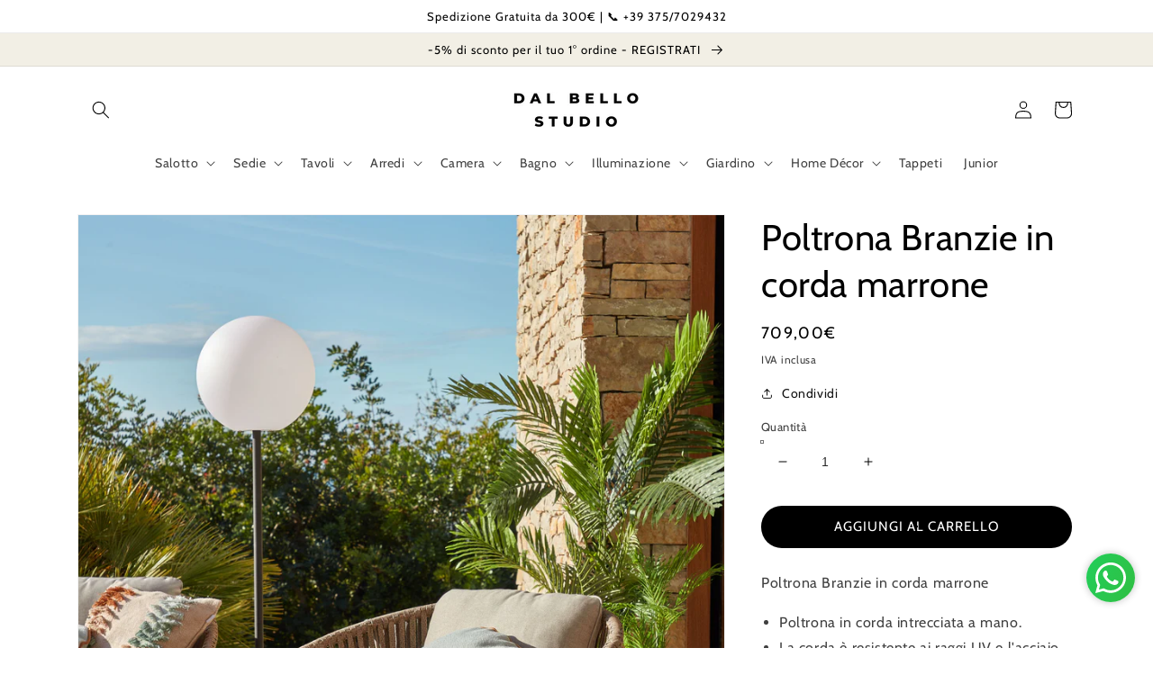

--- FILE ---
content_type: text/html; charset=utf-8
request_url: https://dalbellostudio.com/products/poltrona-branzie-in-corda-marrone
body_size: 57529
content:
<!doctype html>
<html class="no-js" lang="it">
  <head>
    
    <!-- Google Tag Manager -->
<script>(function(w,d,s,l,i){w[l]=w[l]||[];w[l].push({'gtm.start':
new Date().getTime(),event:'gtm.js'});var f=d.getElementsByTagName(s)[0],
j=d.createElement(s),dl=l!='dataLayer'?'&l='+l:'';j.async=true;j.src=
'https://www.googletagmanager.com/gtm.js?id='+i+dl;f.parentNode.insertBefore(j,f);
})(window,document,'script','dataLayer','GTM-P2DBZSH');</script>
<!-- End Google Tag Manager -->

<script>

  
  (function() {
      class Ultimate_Shopify_DataLayer {
        constructor() {
          window.dataLayer = window.dataLayer || []; 
          
          // use a prefix of events name
          this.eventPrefix = 'shopify_';

          //Keep the value false to get non-formatted product ID
          this.formattedItemId = true; 

          // data schema
          this.dataSchema = {
            ecommerce: {
                show: true
            },
            dynamicRemarketing: {
                show: false,
                business_vertical: 'retail'
            }
          }

          // add to wishlist selectors
          this.addToWishListSelectors = {
            'addWishListIcon': '',
            'gridItemSelector': '',
            'productLinkSelector': 'a[href*="/products/"]'
          }

          // quick view selectors
          this.quickViewSelector = {
            'quickViewElement': '',
            'gridItemSelector': '',
            'productLinkSelector': 'a[href*="/products/"]'
          }

          // mini cart button selector
          this.miniCartButton = [
            'a[href="/cart"]', 
          ];
          this.miniCartAppersOn = 'click';


          // begin checkout buttons/links selectors
          this.beginCheckoutButtons = [
            'input[name="checkout"]',
            'button[name="checkout"]',
            'a[href="/checkout"]',
            '.additional-checkout-buttons',
          ];

          // direct checkout button selector
          this.shopifyDirectCheckoutButton = [
            '.shopify-payment-button'
          ]

          //Keep the value true if Add to Cart redirects to the cart page
          this.isAddToCartRedirect = false;
          
          // keep the value false if cart items increment/decrement/remove refresh page 
          this.isAjaxCartIncrementDecrement = true;
          

          // Caution: Do not modify anything below this line, as it may result in it not functioning correctly.
          this.cart = {"note":null,"attributes":{},"original_total_price":0,"total_price":0,"total_discount":0,"total_weight":0.0,"item_count":0,"items":[],"requires_shipping":false,"currency":"EUR","items_subtotal_price":0,"cart_level_discount_applications":[],"checkout_charge_amount":0}
          this.countryCode = "IT";
          this.storeURL = "https://dalbellostudio.com";
          localStorage.setItem('shopCountryCode', this.countryCode);
          this.collectData(); 
          this.itemsList = [];
        }

        updateCart() {
          fetch("/cart.js")
          .then((response) => response.json())
          .then((data) => {
            this.cart = data;
          });
        }

       debounce(delay) {         
          let timeoutId;
          return function(func) {
            const context = this;
            const args = arguments;
            
            clearTimeout(timeoutId);
            
            timeoutId = setTimeout(function() {
              func.apply(context, args);
            }, delay);
          };
        }

        eventConsole(eventName, eventData) {
          const css1 = 'background: red; color: #fff; font-size: normal; border-radius: 3px 0 0 3px; padding: 3px 4px;';
          const css2 = 'background-color: blue; color: #fff; font-size: normal; border-radius: 0 3px 3px 0; padding: 3px 4px;';
          console.log('%cGTM DataLayer Event:%c' + eventName, css1, css2, eventData);
        }

        collectData() { 
            this.customerData();
            this.ajaxRequestData();
            this.searchPageData();
            this.miniCartData();
            this.beginCheckoutData();
  
            
  
            
              this.productSinglePage();
            
  
            
            
            this.addToWishListData();
            this.quickViewData();
            this.selectItemData(); 
            this.formData();
            this.phoneClickData();
            this.emailClickData();
            this.loginRegisterData();
        }        

        //logged-in customer data 
        customerData() {
            const currentUser = {};
            

            if (currentUser.email) {
              currentUser.hash_email = "e3b0c44298fc1c149afbf4c8996fb92427ae41e4649b934ca495991b7852b855"
            }

            if (currentUser.phone) {
              currentUser.hash_phone = "e3b0c44298fc1c149afbf4c8996fb92427ae41e4649b934ca495991b7852b855"
            }

            window.dataLayer = window.dataLayer || [];
            dataLayer.push({
              customer: currentUser
            });
        }

        // add_to_cart, remove_from_cart, search
        ajaxRequestData() {
          const self = this;
          
          // handle non-ajax add to cart
          if(this.isAddToCartRedirect) {
            document.addEventListener('submit', function(event) {
              const addToCartForm = event.target.closest('form[action="/cart/add"]');
              if(addToCartForm) {
                event.preventDefault();
                
                const formData = new FormData(addToCartForm);
            
                fetch(window.Shopify.routes.root + 'cart/add.js', {
                  method: 'POST',
                  body: formData
                })
                .then(response => {
                    window.location.href = "/cart";
                })
                .catch((error) => {
                  console.error('Error:', error);
                });
              }
            });
          }
          
          // fetch
          let originalFetch = window.fetch;
          let debounce = this.debounce(800);
          
          window.fetch = function () {
            return originalFetch.apply(this, arguments).then((response) => {
              if (response.ok) {
                let cloneResponse = response.clone();
                let requestURL = arguments[0]['url'] || arguments[0];
                
                if(typeof requestURL === 'string' && /.*\/search\/?.*\?.*q=.+/.test(requestURL) && !requestURL.includes('&requestFrom=uldt')) {   
                  const queryString = requestURL.split('?')[1];
                  const urlParams = new URLSearchParams(queryString);
                  const search_term = urlParams.get("q");

                  debounce(function() {
                    fetch(`${self.storeURL}/search/suggest.json?q=${search_term}&resources[type]=product&requestFrom=uldt`)
                      .then(res => res.json())
                      .then(function(data) {
                            const products = data.resources.results.products;
                            if(products.length) {
                              const fetchRequests = products.map(product =>
                                fetch(`${self.storeURL}/${product.url.split('?')[0]}.js`)
                                  .then(response => response.json())
                                  .catch(error => console.error('Error fetching:', error))
                              );

                              Promise.all(fetchRequests)
                                .then(products => {
                                    const items = products.map((product) => {
                                      return {
                                        product_id: product.id,
                                        product_title: product.title,
                                        variant_id: product.variants[0].id,
                                        variant_title: product.variants[0].title,
                                        vendor: product.vendor,
                                        total_discount: 0,
                                        final_price: product.price_min,
                                        product_type: product.type, 
                                        quantity: 1
                                      }
                                    });

                                    self.ecommerceDataLayer('search', {search_term, items});
                                })
                            }else {
                              self.ecommerceDataLayer('search', {search_term, items: []});
                            }
                      });
                  });
                }
                else if (typeof requestURL === 'string' && requestURL.includes("/cart/add")) {
                  cloneResponse.text().then((text) => {
                    let data = JSON.parse(text);

                    if(data.items && Array.isArray(data.items)) {
                      data.items.forEach(function(item) {
                         self.ecommerceDataLayer('add_to_cart', {items: [item]});
                      })
                    } else {
                      self.ecommerceDataLayer('add_to_cart', {items: [data]});
                    }
                    self.updateCart();
                  });
                }else if(typeof requestURL === 'string' && (requestURL.includes("/cart/change") || requestURL.includes("/cart/update"))) {
                  
                   cloneResponse.text().then((text) => {
                     
                    let newCart = JSON.parse(text);
                    let newCartItems = newCart.items;
                    let oldCartItems = self.cart.items;

                    for(let i = 0; i < oldCartItems.length; i++) {
                      let item = oldCartItems[i];
                      let newItem = newCartItems.find(newItems => newItems.id === item.id);


                      if(newItem) {

                        if(newItem.quantity > item.quantity) {
                          // cart item increment
                          let quantity = (newItem.quantity - item.quantity);
                          let updatedItem = {...item, quantity}
                          self.ecommerceDataLayer('add_to_cart', {items: [updatedItem]});
                          self.updateCart(); 

                        }else if(newItem.quantity < item.quantity) {
                          // cart item decrement
                          let quantity = (item.quantity - newItem.quantity);
                          let updatedItem = {...item, quantity}
                          self.ecommerceDataLayer('remove_from_cart', {items: [updatedItem]});
                          self.updateCart(); 
                        }
                        

                      }else {
                        self.ecommerceDataLayer('remove_from_cart', {items: [item]});
                        self.updateCart(); 
                      }
                    }
                     
                  });
                }
              }
              return response;
            });
          }
          // end fetch 


          //xhr
          var origXMLHttpRequest = XMLHttpRequest;
          XMLHttpRequest = function() {
            var requestURL;
    
            var xhr = new origXMLHttpRequest();
            var origOpen = xhr.open;
            var origSend = xhr.send;
            
            // Override the `open` function.
            xhr.open = function(method, url) {
                requestURL = url;
                return origOpen.apply(this, arguments);
            };
    
    
            xhr.send = function() {
    
                // Only proceed if the request URL matches what we're looking for.
                if (typeof requestURL === 'string' && (requestURL.includes("/cart/add") || requestURL.includes("/cart/change") || /.*\/search\/?.*\?.*q=.+/.test(requestURL))) {
        
                    xhr.addEventListener('load', function() {
                        if (xhr.readyState === 4) {
                            if (xhr.status >= 200 && xhr.status < 400) { 

                              if(typeof requestURL === 'string' && /.*\/search\/?.*\?.*q=.+/.test(requestURL) && !requestURL.includes('&requestFrom=uldt')) {
                                const queryString = requestURL.split('?')[1];
                                const urlParams = new URLSearchParams(queryString);
                                const search_term = urlParams.get("q");

                                debounce(function() {
                                    fetch(`${self.storeURL}/search/suggest.json?q=${search_term}&resources[type]=product&requestFrom=uldt`)
                                      .then(res => res.json())
                                      .then(function(data) {
                                            const products = data.resources.results.products;
                                            if(products.length) {
                                              const fetchRequests = products.map(product =>
                                                fetch(`${self.storeURL}/${product.url.split('?')[0]}.js`)
                                                  .then(response => response.json())
                                                  .catch(error => console.error('Error fetching:', error))
                                              );
                
                                              Promise.all(fetchRequests)
                                                .then(products => {
                                                    const items = products.map((product) => {
                                                      return {
                                                        product_id: product.id,
                                                        product_title: product.title,
                                                        variant_id: product.variants[0].id,
                                                        variant_title: product.variants[0].title,
                                                        vendor: product.vendor,
                                                        total_discount: 0,
                                                        final_price: product.price_min,
                                                        product_type: product.type, 
                                                        quantity: 1
                                                      }
                                                    });
                
                                                    self.ecommerceDataLayer('search', {search_term, items});
                                                })
                                            }else {
                                              self.ecommerceDataLayer('search', {search_term, items: []});
                                            }
                                      });
                                  });

                              }

                              else if(typeof requestURL === 'string' && requestURL.includes("/cart/add")) {
                                  const data = JSON.parse(xhr.responseText);

                                  if(data.items && Array.isArray(data.items)) {
                                    data.items.forEach(function(item) {
                                        self.ecommerceDataLayer('add_to_cart', {items: [item]});
                                      })
                                  } else {
                                    self.ecommerceDataLayer('add_to_cart', {items: [data]});
                                  }
                                  self.updateCart();
                                 
                               }else if(typeof requestURL === 'string' && requestURL.includes("/cart/change")) {
                                 
                                  const newCart = JSON.parse(xhr.responseText);
                                  const newCartItems = newCart.items;
                                  let oldCartItems = self.cart.items;
              
                                  for(let i = 0; i < oldCartItems.length; i++) {
                                    let item = oldCartItems[i];
                                    let newItem = newCartItems.find(newItems => newItems.id === item.id);
              
              
                                    if(newItem) {
                                      if(newItem.quantity > item.quantity) {
                                        // cart item increment
                                        let quantity = (newItem.quantity - item.quantity);
                                        let updatedItem = {...item, quantity}
                                        self.ecommerceDataLayer('add_to_cart', {items: [updatedItem]});
                                        self.updateCart(); 
              
                                      }else if(newItem.quantity < item.quantity) {
                                        // cart item decrement
                                        let quantity = (item.quantity - newItem.quantity);
                                        let updatedItem = {...item, quantity}
                                        self.ecommerceDataLayer('remove_from_cart', {items: [updatedItem]});
                                        self.updateCart(); 
                                      }
                                      
              
                                    }else {
                                      self.ecommerceDataLayer('remove_from_cart', {items: [item]});
                                      self.updateCart(); 
                                    }
                                  }
                               }          
                            }
                        }
                    });
                }
    
                return origSend.apply(this, arguments);
            };
    
            return xhr;
          }; 
          //end xhr
        }

        // search event from search page
        searchPageData() {
          const self = this;
          let pageUrl = window.location.href;
          
          if(/.+\/search\?.*\&?q=.+/.test(pageUrl)) {   
            const queryString = pageUrl.split('?')[1];
            const urlParams = new URLSearchParams(queryString);
            const search_term = urlParams.get("q");
                
            fetch(`https://dalbellostudio.com/search/suggest.json?q=${search_term}&resources[type]=product&requestFrom=uldt`)
            .then(res => res.json())
            .then(function(data) {
                  const products = data.resources.results.products;
                  if(products.length) {
                    const fetchRequests = products.map(product =>
                      fetch(`${self.storeURL}/${product.url.split('?')[0]}.js`)
                        .then(response => response.json())
                        .catch(error => console.error('Error fetching:', error))
                    );
                    Promise.all(fetchRequests)
                    .then(products => {
                        const items = products.map((product) => {
                            return {
                            product_id: product.id,
                            product_title: product.title,
                            variant_id: product.variants[0].id,
                            variant_title: product.variants[0].title,
                            vendor: product.vendor,
                            total_discount: 0,
                            final_price: product.price_min,
                            product_type: product.type, 
                            quantity: 1
                            }
                        });

                        self.ecommerceDataLayer('search', {search_term, items});
                    });
                  }else {
                    self.ecommerceDataLayer('search', {search_term, items: []});
                  }
            });
          }
        }

        // view_cart
        miniCartData() {
          if(this.miniCartButton.length) {
            let self = this;
            if(this.miniCartAppersOn === 'hover') {
              this.miniCartAppersOn = 'mouseenter';
            }
            this.miniCartButton.forEach((selector) => {
              let miniCartButtons = document.querySelectorAll(selector);
              miniCartButtons.forEach((miniCartButton) => {
                  miniCartButton.addEventListener(self.miniCartAppersOn, () => {
                    self.ecommerceDataLayer('view_cart', self.cart);
                  });
              })
            });
          }
        }

        // begin_checkout
        beginCheckoutData() {
          let self = this;
          document.addEventListener('pointerdown', (event) => {
            let targetElement = event.target.closest(self.beginCheckoutButtons.join(', '));
            if(targetElement) {
              self.ecommerceDataLayer('begin_checkout', self.cart);
            }
          });
        }

        // view_cart, add_to_cart, remove_from_cart
        viewCartPageData() {
          
          this.ecommerceDataLayer('view_cart', this.cart);

          //if cart quantity chagne reload page 
          if(!this.isAjaxCartIncrementDecrement) {
            const self = this;
            document.addEventListener('pointerdown', (event) => {
              const target = event.target.closest('a[href*="/cart/change?"]');
              if(target) {
                const linkUrl = target.getAttribute('href');
                const queryString = linkUrl.split("?")[1];
                const urlParams = new URLSearchParams(queryString);
                const newQuantity = urlParams.get("quantity");
                const line = urlParams.get("line");
                const cart_id = urlParams.get("id");
        
                
                if(newQuantity && (line || cart_id)) {
                  let item = line ? {...self.cart.items[line - 1]} : self.cart.items.find(item => item.key === cart_id);
        
                  let event = 'add_to_cart';
                  if(newQuantity < item.quantity) {
                    event = 'remove_from_cart';
                  }
        
                  let quantity = Math.abs(newQuantity - item.quantity);
                  item['quantity'] = quantity;
        
                  self.ecommerceDataLayer(event, {items: [item]});
                }
              }
            });
          }
        }

        productSinglePage() {
        
          const item = {
              product_id: 8827075395919,
              variant_id: 48043207655759,
              product_title: "Poltrona Branzie in corda marrone",
              line_level_total_discount: 0,
              vendor: "Kave Home",
              sku: "SKU-8433840522487",
              product_type: "",
              item_list_id: 619974164815,
              item_list_name: "Kave Home",
              
              final_price: 70900,
              quantity: 1
          };
          
          const variants = [{"id":48043207655759,"title":"Default Title","option1":"Default Title","option2":null,"option3":null,"sku":"SKU-8433840522487","requires_shipping":true,"taxable":true,"featured_image":null,"available":true,"name":"Poltrona Branzie in corda marrone","public_title":null,"options":["Default Title"],"price":70900,"weight":13500,"compare_at_price":null,"inventory_management":"shopify","barcode":"8433840522487","requires_selling_plan":false,"selling_plan_allocations":[]}]
          this.ecommerceDataLayer('view_item', {items: [item]});

          if(this.shopifyDirectCheckoutButton.length) {
              let self = this;
              document.addEventListener('pointerdown', (event) => {  
                let target = event.target;
                let checkoutButton = event.target.closest(this.shopifyDirectCheckoutButton.join(', '));

                if(checkoutButton && (variants || self.quickViewVariants)) {

                    let checkoutForm = checkoutButton.closest('form[action*="/cart/add"]');
                    if(checkoutForm) {

                        let variant_id = null;
                        let varientInput = checkoutForm.querySelector('input[name="id"]');
                        let varientIdFromURL = new URLSearchParams(window.location.search).get('variant');
                        let firstVarientId = item.variant_id;

                        if(varientInput) {
                          variant_id = parseInt(varientInput.value);
                        }else if(varientIdFromURL) {
                          variant_id = varientIdFromURL;
                        }else if(firstVarientId) {
                          variant_id = firstVarientId;
                        }

                        if(variant_id) {
                            variant_id = parseInt(variant_id);

                            let quantity = 1;
                            let quantitySelector = checkoutForm.getAttribute('id');
                            if(quantitySelector) {
                              let quentityInput = document.querySelector('input[name="quantity"][form="'+quantitySelector+'"]');
                              if(quentityInput) {
                                  quantity = +quentityInput.value;
                              }
                            }
                          
                            if(variant_id) {
                                let variant = variants.find(item => item.id === +variant_id);
                                if(variant && item) {
                                    variant_id
                                    item['variant_id'] = variant_id;
                                    item['variant_title'] = variant.title;
                                    item['final_price'] = variant.price;
                                    item['quantity'] = quantity;
                                    
                                    self.ecommerceDataLayer('add_to_cart', {items: [item]});
                                    self.ecommerceDataLayer('begin_checkout', {items: [item]});
                                }else if(self.quickViewedItem) {                                  
                                  let variant = self.quickViewVariants.find(item => item.id === +variant_id);
                                  if(variant) {
                                    self.quickViewedItem['variant_id'] = variant_id;
                                    self.quickViewedItem['variant_title'] = variant.title;
                                    self.quickViewedItem['final_price'] = parseFloat(variant.price) * 100;
                                    self.quickViewedItem['quantity'] = quantity;
                                    
                                    self.ecommerceDataLayer('add_to_cart', {items: [self.quickViewedItem]});
                                    self.ecommerceDataLayer('begin_checkout', {items: [self.quickViewedItem]});
                                    
                                  }
                                }
                            }
                        }
                    }

                }
              }); 
          }
          
          
        }

        collectionsPageData() {
          var ecommerce = {
            'items': [
              
              ]
          };

          this.itemsList = ecommerce.items;
          ecommerce['item_list_id'] = null
          ecommerce['item_list_name'] = null

          this.ecommerceDataLayer('view_item_list', ecommerce);
        }
        
        
        // add to wishlist
        addToWishListData() {
          if(this.addToWishListSelectors && this.addToWishListSelectors.addWishListIcon) {
            const self = this;
            document.addEventListener('pointerdown', (event) => {
              let target = event.target;
              
              if(target.closest(self.addToWishListSelectors.addWishListIcon)) {
                let pageULR = window.location.href.replace(/\?.+/, '');
                let requestURL = undefined;
          
                if(/\/products\/[^/]+$/.test(pageULR)) {
                  requestURL = pageULR;
                } else if(self.addToWishListSelectors.gridItemSelector && self.addToWishListSelectors.productLinkSelector) {
                  let itemElement = target.closest(self.addToWishListSelectors.gridItemSelector);
                  if(itemElement) {
                    let linkElement = itemElement.querySelector(self.addToWishListSelectors.productLinkSelector); 
                    if(linkElement) {
                      let link = linkElement.getAttribute('href').replace(/\?.+/g, '');
                      if(link && /\/products\/[^/]+$/.test(link)) {
                        requestURL = link;
                      }
                    }
                  }
                }

                if(requestURL) {
                  fetch(requestURL + '.json')
                    .then(res => res.json())
                    .then(result => {
                      let data = result.product;                    
                      if(data) {
                        let dataLayerData = {
                          product_id: data.id,
                            variant_id: data.variants[0].id,
                            product_title: data.title,
                          quantity: 1,
                          final_price: parseFloat(data.variants[0].price) * 100,
                          total_discount: 0,
                          product_type: data.product_type,
                          vendor: data.vendor,
                          variant_title: (data.variants[0].title !== 'Default Title') ? data.variants[0].title : undefined,
                          sku: data.variants[0].sku,
                        }

                        self.ecommerceDataLayer('add_to_wishlist', {items: [dataLayerData]});
                      }
                    });
                }
              }
            });
          }
        }

        quickViewData() {
          if(this.quickViewSelector.quickViewElement && this.quickViewSelector.gridItemSelector && this.quickViewSelector.productLinkSelector) {
            const self = this;
            document.addEventListener('pointerdown', (event) => {
              let target = event.target;
              if(target.closest(self.quickViewSelector.quickViewElement)) {
                let requestURL = undefined;
                let itemElement = target.closest(this.quickViewSelector.gridItemSelector );
                
                if(itemElement) {
                  let linkElement = itemElement.querySelector(self.quickViewSelector.productLinkSelector); 
                  if(linkElement) {
                    let link = linkElement.getAttribute('href').replace(/\?.+/g, '');
                    if(link && /\/products\/[^/]+$/.test(link)) {
                      requestURL = link;
                    }
                  }
                }   
                
                if(requestURL) {
                    fetch(requestURL + '.json')
                      .then(res => res.json())
                      .then(result => {
                        let data = result.product;                    
                        if(data) {
                          let dataLayerData = {
                            product_id: data.id,
                            variant_id: data.variants[0].id,
                            product_title: data.title,
                            quantity: 1,
                            final_price: parseFloat(data.variants[0].price) * 100,
                            total_discount: 0,
                            product_type: data.product_type,
                            vendor: data.vendor,
                            variant_title: (data.variants[0].title !== 'Default Title') ? data.variants[0].title : undefined,
                            sku: data.variants[0].sku,
                          }
  
                          self.ecommerceDataLayer('view_item', {items: [dataLayerData]});
                          self.quickViewVariants = data.variants;
                          self.quickViewedItem = dataLayerData;
                        }
                      });
                  }
              }
            });

            
          }
        }

        // select_item events
        selectItemData() {
          
          const self = this;
          const items = this.itemsList;

          

          // select item on varient change
          document.addEventListener('variant:change', function(event) {            
            const product_id = event.detail.product.id;
            const variant_id = event.detail.variant.id;
            const vendor = event.detail.product.vendor; 
            const variant_title = event.detail.variant.public_title;
            const product_title = event.detail.product.title;
            const final_price = event.detail.variant.price;
            const product_type = event.detail.product.type;

             const item = {
                product_id: product_id,
                product_title: product_title,
                variant_id: variant_id,
                variant_title: variant_title,
                vendor: vendor,
                final_price: final_price,
                product_type: product_type, 
                quantity: 1
             }
            
             self.ecommerceDataLayer('select_item', {items: [item]});
          });
        }

        // all ecommerce events
        ecommerceDataLayer(event, data) {
          const self = this;
          dataLayer.push({ 'ecommerce': null });
          const dataLayerData = {
            "event": this.eventPrefix + event,
            'ecommerce': {
               'currency': this.cart.currency,
               'items': data.items.map((item, index) => {
                 const dataLayerItem = {
                    'index': index,
                    'item_id': this.formattedItemId  ? `shopify_${this.countryCode}_${item.product_id}_${item.variant_id}` : item.product_id.toString(),
                    'product_id': item.product_id.toString(),
                    'variant_id': item.variant_id.toString(),
                    'item_name': item.product_title,
                    'quantity': item.quantity,
                    'price': +((item.final_price / 100).toFixed(2)),
                    'discount': item.total_discount ? +((item.total_discount / 100).toFixed(2)) : 0 
                }

                if(item.product_type) {
                  dataLayerItem['item_category'] = item.product_type;
                }
                
                if(item.vendor) {
                  dataLayerItem['item_brand'] = item.vendor;
                }
               
                if(item.variant_title && item.variant_title !== 'Default Title') {
                  dataLayerItem['item_variant'] = item.variant_title;
                }
              
                if(item.sku) {
                  dataLayerItem['sku'] = item.sku;
                }

                if(item.item_list_name) {
                  dataLayerItem['item_list_name'] = item.item_list_name;
                }

                if(item.item_list_id) {
                  dataLayerItem['item_list_id'] = item.item_list_id.toString()
                }

                return dataLayerItem;
              })
            }
          }

          if(data.total_price !== undefined) {
            dataLayerData['ecommerce']['value'] =  +((data.total_price / 100).toFixed(2));
          } else {
            dataLayerData['ecommerce']['value'] = +(dataLayerData['ecommerce']['items'].reduce((total, item) => total + (item.price * item.quantity), 0)).toFixed(2);
          }
          
          if(data.item_list_id) {
            dataLayerData['ecommerce']['item_list_id'] = data.item_list_id;
          }
          
          if(data.item_list_name) {
            dataLayerData['ecommerce']['item_list_name'] = data.item_list_name;
          }

          if(data.search_term) {
            dataLayerData['search_term'] = data.search_term;
          }

          if(self.dataSchema.dynamicRemarketing && self.dataSchema.dynamicRemarketing.show) {
            dataLayer.push({ 'dynamicRemarketing': null });
            dataLayerData['dynamicRemarketing'] = {
                value: dataLayerData.ecommerce.value,
                items: dataLayerData.ecommerce.items.map(item => ({id: item.item_id, google_business_vertical: self.dataSchema.dynamicRemarketing.business_vertical}))
            }
          }

          if(!self.dataSchema.ecommerce ||  !self.dataSchema.ecommerce.show) {
            delete dataLayerData['ecommerce'];
          }

          dataLayer.push(dataLayerData);
          self.eventConsole(self.eventPrefix + event, dataLayerData);
        }

        
        // contact form submit & newsletters signup
        formData() {
          const self = this;
          document.addEventListener('submit', function(event) {

            let targetForm = event.target.closest('form[action^="/contact"]');


            if(targetForm) {
              const formData = {
                form_location: window.location.href,
                form_id: targetForm.getAttribute('id'),
                form_classes: targetForm.getAttribute('class')
              };
                            
              let formType = targetForm.querySelector('input[name="form_type"]');
              let inputs = targetForm.querySelectorAll("input:not([type=hidden]):not([type=submit]), textarea, select");
              
              inputs.forEach(function(input) {
                var inputName = input.name;
                var inputValue = input.value;
                
                if (inputName && inputValue) {
                  var matches = inputName.match(/\[(.*?)\]/);
                  if (matches && matches.length > 1) {
                     var fieldName = matches[1];
                     formData[fieldName] = input.value;
                  }
                }
              });
              
              if(formType && formType.value === 'customer') {
                dataLayer.push({ event: self.eventPrefix + 'newsletter_signup', ...formData});
                self.eventConsole(self.eventPrefix + 'newsletter_signup', { event: self.eventPrefix + 'newsletter_signup', ...formData});

              } else if(formType && formType.value === 'contact') {
                dataLayer.push({ event: self.eventPrefix + 'contact_form_submit', ...formData});
                self.eventConsole(self.eventPrefix + 'contact_form_submit', { event: self.eventPrefix + 'contact_form_submit', ...formData});
              }
            }
          });

        }

        // phone_number_click event
        phoneClickData() {
          const self = this; 
          document.addEventListener('click', function(event) {
            let target = event.target.closest('a[href^="tel:"]');
            if(target) {
              let phone_number = target.getAttribute('href').replace('tel:', '');
              let eventData = {
                event: self.eventPrefix + 'phone_number_click',
                page_location: window.location.href,
                link_classes: target.getAttribute('class'),
                link_id: target.getAttribute('id'),
                phone_number
              }

              dataLayer.push(eventData);
              self.eventConsole(self.eventPrefix + 'phone_number_click', eventData);
            }
          });
        }
  
        // email_click event
        emailClickData() {
          const self = this; 
          document.addEventListener('click', function(event) {
            let target = event.target.closest('a[href^="mailto:"]');
            if(target) {
              let email_address = target.getAttribute('href').replace('mailto:', '');
              let eventData = {
                event: self.eventPrefix + 'email_click',
                page_location: window.location.href,
                link_classes: target.getAttribute('class'),
                link_id: target.getAttribute('id'),
                email_address
              }

              dataLayer.push(eventData);
              self.eventConsole(self.eventPrefix + 'email_click', eventData);
            }
          });
        }

        //login register 
        loginRegisterData() {
          
          const self = this; 
          let isTrackedLogin = false;
          let isTrackedRegister = false;
          
          if(window.location.href.includes('/account/login')) {
            document.addEventListener('submit', function(e) {
              const loginForm = e.target.closest('[action="/account/login"]');
              if(loginForm && !isTrackedLogin) {
                  const eventData = {
                    event: self.eventPrefix + 'login'
                  }
                  isTrackedLogin = true;
                  dataLayer.push(eventData);
                  self.eventConsole(self.eventPrefix + 'login', eventData);
              }
            });
          }

          if(window.location.href.includes('/account/register')) {
            document.addEventListener('submit', function(e) {
              const registerForm = e.target.closest('[action="/account"]');
              if(registerForm && !isTrackedRegister) {
                  const eventData = {
                    event: self.eventPrefix + 'sign_up'
                  }
                
                  isTrackedRegister = true;
                  dataLayer.push(eventData);
                  self.eventConsole(self.eventPrefix + 'sign_up', eventData);
              }
            });
          }
        }
      } 
      // end Ultimate_Shopify_DataLayer

      document.addEventListener('DOMContentLoaded', function() {
        try{
          new Ultimate_Shopify_DataLayer();
        }catch(error) {
          console.log(error);
        }
      });
    
  })();
</script>

   <!-- Added by AVADA HelpCenter FAQs -->
   <script>
   window.AVADA_APP_FAQS_STATUS = window.AVADA_APP_FAQS_STATUS || {};
   window.AVADA_FAQ = window.AVADA_FAQS || {};
   window.AVADA_FAQ={"categories":[{"categoryId":"Ei5unaURmubXwQu4JpNH","shopId":"Q6tx4Uvtx08kEFjaiwXy","questions":[{"index":1,"featured":true,"defaultQuestionId":5,"questionId":"Eow7piR3M1q6x3M7XOLa","published":true,"title":"What is your return policy?"},{"questionId":"MRBPfyNutGHCVayedKRt","featured":true,"index":2,"published":true,"title":"Can I exchange an item?","defaultQuestionId":6}],"published":true,"question":"Exchange \u0026 Return","featured":true,"index":1,"defaultCategoryId":2,"updatedAt":"2022-09-16T08:54:25.287Z","createdAt":"2022-09-16T08:54:24.194Z"},{"categoryId":"dTjJWmYRQDNcZqp5GWFm","questions":[{"published":true,"featured":true,"defaultQuestionId":1,"index":1,"title":"How long will it take to receive my order?","questionId":"rnQKOmDt94WCYOvJKGL6"},{"index":2,"defaultQuestionId":2,"questionId":"eisKQYPFqkex95HRPXX9","featured":true,"title":"How to track my order?","published":true},{"questionId":"jA1KQiKWrFRv2OgiaX93","title":"Do you ship internationally?","published":true,"defaultQuestionId":3,"featured":true,"index":3},{"published":true,"questionId":"iZT0BRGmMs2Q7sTyZEVi","defaultQuestionId":4,"index":4,"title":"I never got my order, what to do?","featured":true}],"shopId":"Q6tx4Uvtx08kEFjaiwXy","defaultCategoryId":1,"published":true,"createdAt":"2022-09-16T08:54:24.194Z","index":1,"updatedAt":"2022-09-16T08:54:25.286Z","featured":true,"question":"Order \u0026 Shipping"}],"faqPageSetting":{"categoryColor":"#17428E","questionBackgroundColor":"#2E67CC","shopId":"Q6tx4Uvtx08kEFjaiwXy","headerColor":"#17428E","header":"Frequently Asked Questions","answerTextColor":"#808080","descriptionColor":"#909090","theme":"avada-faq-page","answerBackgroundColor":"#F4F4F4","faqPageCustomCss":"","questionTextColor":"#FFFFFF","description":"Got a question? We're here to answer!","id":"VAOT2eccQqjrRG2glDu1"},"questions":[{"defaultCategoryId":2,"updatedAt":"2022-09-16T08:54:25.126Z","answer":"\u003cp\u003ePlease check our return\/refund\/exchange policy \u003ca href=\"https:\/\/dal-bello-studio.myshopify.com\/policies\/refund-policy\" rel=\"noopener noreferrer\" target=\"_blank\"\u003ehere\u003c\/a\u003e.\u003c\/p\u003e","createdAt":"2022-09-16T08:54:24.196Z","defaultQuestionId":5,"question":"What is your return policy?","shopId":"Q6tx4Uvtx08kEFjaiwXy","categoryId":"Ei5unaURmubXwQu4JpNH","questionId":"Eow7piR3M1q6x3M7XOLa"},{"categoryId":"Ei5unaURmubXwQu4JpNH","updatedAt":"2022-09-16T08:54:25.126Z","answer":"\u003cp\u003eYou can exchange an item with a higher-price item or the same item with a different size. See detailed policy \u003ca href=\"https:\/\/dal-bello-studio.myshopify.com\/policies\/refund-policy\" rel=\"noopener noreferrer\" target=\"_blank\"\u003ehere\u003c\/a\u003e.\u003c\/p\u003e\u003c\/p\u003e","defaultCategoryId":2,"createdAt":"2022-09-16T08:54:24.196Z","shopId":"Q6tx4Uvtx08kEFjaiwXy","question":"Can I exchange an item?","defaultQuestionId":6,"questionId":"MRBPfyNutGHCVayedKRt"},{"defaultCategoryId":1,"createdAt":"2022-09-16T08:54:24.195Z","answer":"\u003cp\u003ePlease track your order at our Tracking page \u003ca href=\"https:\/\/17track.net\/en\" rel=\"noopener noreferrer\" target=\"_blank\"\u003ehttps:\/\/17track.net\/en\u003c\/a\u003e\u003c\/p\u003e","categoryId":"dTjJWmYRQDNcZqp5GWFm","shopId":"Q6tx4Uvtx08kEFjaiwXy","updatedAt":"2022-09-16T08:54:25.126Z","defaultQuestionId":2,"question":"How to track my order?","questionId":"eisKQYPFqkex95HRPXX9"},{"shopId":"Q6tx4Uvtx08kEFjaiwXy","defaultCategoryId":1,"createdAt":"2022-09-16T08:54:24.195Z","categoryId":"dTjJWmYRQDNcZqp5GWFm","updatedAt":"2022-09-16T08:54:25.126Z","defaultQuestionId":4,"question":"I never got my order, what to do?","answer":"Please make sure you tracked your order from our Tracking page. Or call us at hotline: 123456XXX","questionId":"iZT0BRGmMs2Q7sTyZEVi"},{"shopId":"Q6tx4Uvtx08kEFjaiwXy","categoryId":"dTjJWmYRQDNcZqp5GWFm","defaultCategoryId":1,"defaultQuestionId":3,"updatedAt":"2022-09-16T08:54:25.126Z","question":"Do you ship internationally?","createdAt":"2022-09-16T08:54:24.195Z","answer":"Yes, we do ship internationally. The shipping fee may vary depending on your location.","questionId":"jA1KQiKWrFRv2OgiaX93"},{"categoryId":"dTjJWmYRQDNcZqp5GWFm","defaultQuestionId":1,"shopId":"Q6tx4Uvtx08kEFjaiwXy","createdAt":"2022-09-16T08:54:24.195Z","question":"How long will it take to receive my order?","defaultCategoryId":1,"updatedAt":"2022-09-16T08:54:25.125Z","answer":"Typically it takes 3-5 business days to receive your order. We’re doing our best to deliver it promptly for you. ","questionId":"rnQKOmDt94WCYOvJKGL6"}],"shop":{"statusFAQOnWidget":true,"statusFAQPage":false},"widgetSetting":{"customCss":"","theme":"dark","isPhoneCall":true,"description":"How can I help you?","isContactForm":false,"isCustom":true,"hideOnMobile":false,"shopId":"Q6tx4Uvtx08kEFjaiwXy","btnPopupColor":"#000000","createdAt":"2022-09-16T08:54:24.578Z","textBtnColor":"#FFF","id":"DCArZTuJJM9kCvEpJxSP","actionColor":"#FFFFFF","isContactMessage":false,"textColor":"#1D1D1D","shopifyDomain":"dal-bello-studio.myshopify.com","btnColor":"#000000","contactForm":"","floatBtnPosition":"bottom_right","isCategory":true,"email":"dalbellostudio.info@gmail.com","phoneCall":"393497342261","isContactUs":true,"removeBranding":false,"brandColor":"#000000","isFeaturedArticles":true,"isOrderTracking":true,"icon":"question","whatApp":"","isWhatApp":false,"appCss":"","welcomeText":"Hi 👋","backBtnLabel":"Back","contactMassage":"","floatBtnLabel":""}}
   window.AVADA_APP_FAQS_STATUS.shopId = 'Q6tx4Uvtx08kEFjaiwXy';
   window.AVADA_APP_FAQS_STATUS.statusFAQOnWidget = true;
 </script>
   <!-- /Added by AVADA HelpCenter FAQs -->
 
    <meta charset="utf-8">
    <meta http-equiv="X-UA-Compatible" content="IE=edge">
    <meta name="viewport" content="width=device-width,initial-scale=1">
    <meta name="theme-color" content="">
    <link rel="canonical" href="https://dalbellostudio.com/products/poltrona-branzie-in-corda-marrone">
    <link rel="preconnect" href="https://cdn.shopify.com" crossorigin><link rel="icon" type="image/png" href="//dalbellostudio.com/cdn/shop/files/Logo_21_22_social_f08bf554-8014-42c4-b3ee-d1669d82597a_32x32.png?v=1737999833"><link rel="preconnect" href="https://fonts.shopifycdn.com" crossorigin><title>
      Poltrona Branzie in corda marrone
 &ndash; Dal Bello Studio</title>

    
      <meta name="description" content="Poltrona Branzie in corda marrone Poltrona in corda intrecciata a mano. La corda è resistente ai raggi UV e l&#39;acciaio della struttura è zincato, in modo da poter essere utilizzato in esterno sotto coperto. Include cuscini sfoderabili e idrorepellenti. Raccomandiamo di riporli in caso di pioggia.. Abbinala al divano Bra">
    

    

<meta property="og:site_name" content="Dal Bello Studio">
<meta property="og:url" content="https://dalbellostudio.com/products/poltrona-branzie-in-corda-marrone">
<meta property="og:title" content="Poltrona Branzie in corda marrone">
<meta property="og:type" content="product">
<meta property="og:description" content="Poltrona Branzie in corda marrone Poltrona in corda intrecciata a mano. La corda è resistente ai raggi UV e l&#39;acciaio della struttura è zincato, in modo da poter essere utilizzato in esterno sotto coperto. Include cuscini sfoderabili e idrorepellenti. Raccomandiamo di riporli in caso di pioggia.. Abbinala al divano Bra"><meta property="og:image" content="http://dalbellostudio.com/cdn/shop/products/A000001795_2.jpg?v=1703344811">
  <meta property="og:image:secure_url" content="https://dalbellostudio.com/cdn/shop/products/A000001795_2.jpg?v=1703344811">
  <meta property="og:image:width" content="1900">
  <meta property="og:image:height" content="2375"><meta property="og:price:amount" content="709,00">
  <meta property="og:price:currency" content="EUR"><meta name="twitter:card" content="summary_large_image">
<meta name="twitter:title" content="Poltrona Branzie in corda marrone">
<meta name="twitter:description" content="Poltrona Branzie in corda marrone Poltrona in corda intrecciata a mano. La corda è resistente ai raggi UV e l&#39;acciaio della struttura è zincato, in modo da poter essere utilizzato in esterno sotto coperto. Include cuscini sfoderabili e idrorepellenti. Raccomandiamo di riporli in caso di pioggia.. Abbinala al divano Bra">


    <script src="//dalbellostudio.com/cdn/shop/t/31/assets/global.js?v=138967679220690932761650016520" defer="defer"></script>
    <script>window.performance && window.performance.mark && window.performance.mark('shopify.content_for_header.start');</script><meta name="facebook-domain-verification" content="bknuzk6hvkkfsaijaild8r6nlxj6f7">
<meta name="google-site-verification" content="GqP2Bim2H8_PKy6g1DndDXfApIx1-X5Wyc_AAiV8_Ko">
<meta id="shopify-digital-wallet" name="shopify-digital-wallet" content="/55253958856/digital_wallets/dialog">
<meta name="shopify-checkout-api-token" content="4b59b4889e1bf16435cd25027eefcdcd">
<meta id="in-context-paypal-metadata" data-shop-id="55253958856" data-venmo-supported="false" data-environment="production" data-locale="it_IT" data-paypal-v4="true" data-currency="EUR">
<link rel="alternate" type="application/json+oembed" href="https://dalbellostudio.com/products/poltrona-branzie-in-corda-marrone.oembed">
<script async="async" src="/checkouts/internal/preloads.js?locale=it-IT"></script>
<link rel="preconnect" href="https://shop.app" crossorigin="anonymous">
<script async="async" src="https://shop.app/checkouts/internal/preloads.js?locale=it-IT&shop_id=55253958856" crossorigin="anonymous"></script>
<script id="apple-pay-shop-capabilities" type="application/json">{"shopId":55253958856,"countryCode":"IT","currencyCode":"EUR","merchantCapabilities":["supports3DS"],"merchantId":"gid:\/\/shopify\/Shop\/55253958856","merchantName":"Dal Bello Studio","requiredBillingContactFields":["postalAddress","email","phone"],"requiredShippingContactFields":["postalAddress","email","phone"],"shippingType":"shipping","supportedNetworks":["visa","maestro","masterCard","amex"],"total":{"type":"pending","label":"Dal Bello Studio","amount":"1.00"},"shopifyPaymentsEnabled":true,"supportsSubscriptions":true}</script>
<script id="shopify-features" type="application/json">{"accessToken":"4b59b4889e1bf16435cd25027eefcdcd","betas":["rich-media-storefront-analytics"],"domain":"dalbellostudio.com","predictiveSearch":true,"shopId":55253958856,"locale":"it"}</script>
<script>var Shopify = Shopify || {};
Shopify.shop = "dal-bello-studio.myshopify.com";
Shopify.locale = "it";
Shopify.currency = {"active":"EUR","rate":"1.0"};
Shopify.country = "IT";
Shopify.theme = {"name":"Dawn","id":129141965000,"schema_name":"Dawn","schema_version":"3.0.0","theme_store_id":887,"role":"main"};
Shopify.theme.handle = "null";
Shopify.theme.style = {"id":null,"handle":null};
Shopify.cdnHost = "dalbellostudio.com/cdn";
Shopify.routes = Shopify.routes || {};
Shopify.routes.root = "/";</script>
<script type="module">!function(o){(o.Shopify=o.Shopify||{}).modules=!0}(window);</script>
<script>!function(o){function n(){var o=[];function n(){o.push(Array.prototype.slice.apply(arguments))}return n.q=o,n}var t=o.Shopify=o.Shopify||{};t.loadFeatures=n(),t.autoloadFeatures=n()}(window);</script>
<script>
  window.ShopifyPay = window.ShopifyPay || {};
  window.ShopifyPay.apiHost = "shop.app\/pay";
  window.ShopifyPay.redirectState = null;
</script>
<script id="shop-js-analytics" type="application/json">{"pageType":"product"}</script>
<script defer="defer" async type="module" src="//dalbellostudio.com/cdn/shopifycloud/shop-js/modules/v2/client.init-shop-cart-sync_B0kkjBRt.it.esm.js"></script>
<script defer="defer" async type="module" src="//dalbellostudio.com/cdn/shopifycloud/shop-js/modules/v2/chunk.common_AgTufRUD.esm.js"></script>
<script type="module">
  await import("//dalbellostudio.com/cdn/shopifycloud/shop-js/modules/v2/client.init-shop-cart-sync_B0kkjBRt.it.esm.js");
await import("//dalbellostudio.com/cdn/shopifycloud/shop-js/modules/v2/chunk.common_AgTufRUD.esm.js");

  window.Shopify.SignInWithShop?.initShopCartSync?.({"fedCMEnabled":true,"windoidEnabled":true});

</script>
<script>
  window.Shopify = window.Shopify || {};
  if (!window.Shopify.featureAssets) window.Shopify.featureAssets = {};
  window.Shopify.featureAssets['shop-js'] = {"shop-cart-sync":["modules/v2/client.shop-cart-sync_XOjUULQV.it.esm.js","modules/v2/chunk.common_AgTufRUD.esm.js"],"init-fed-cm":["modules/v2/client.init-fed-cm_CFGyCp6W.it.esm.js","modules/v2/chunk.common_AgTufRUD.esm.js"],"shop-button":["modules/v2/client.shop-button_D8PBjgvE.it.esm.js","modules/v2/chunk.common_AgTufRUD.esm.js"],"shop-cash-offers":["modules/v2/client.shop-cash-offers_UU-Uz0VT.it.esm.js","modules/v2/chunk.common_AgTufRUD.esm.js","modules/v2/chunk.modal_B6cKP347.esm.js"],"init-windoid":["modules/v2/client.init-windoid_DoFDvLIZ.it.esm.js","modules/v2/chunk.common_AgTufRUD.esm.js"],"shop-toast-manager":["modules/v2/client.shop-toast-manager_B4ykeoIZ.it.esm.js","modules/v2/chunk.common_AgTufRUD.esm.js"],"init-shop-email-lookup-coordinator":["modules/v2/client.init-shop-email-lookup-coordinator_CSPRSD92.it.esm.js","modules/v2/chunk.common_AgTufRUD.esm.js"],"init-shop-cart-sync":["modules/v2/client.init-shop-cart-sync_B0kkjBRt.it.esm.js","modules/v2/chunk.common_AgTufRUD.esm.js"],"avatar":["modules/v2/client.avatar_BTnouDA3.it.esm.js"],"pay-button":["modules/v2/client.pay-button_CPiJlQ5G.it.esm.js","modules/v2/chunk.common_AgTufRUD.esm.js"],"init-customer-accounts":["modules/v2/client.init-customer-accounts_C_Urp9Ri.it.esm.js","modules/v2/client.shop-login-button_BPreIq_c.it.esm.js","modules/v2/chunk.common_AgTufRUD.esm.js","modules/v2/chunk.modal_B6cKP347.esm.js"],"init-shop-for-new-customer-accounts":["modules/v2/client.init-shop-for-new-customer-accounts_Yq_StG--.it.esm.js","modules/v2/client.shop-login-button_BPreIq_c.it.esm.js","modules/v2/chunk.common_AgTufRUD.esm.js","modules/v2/chunk.modal_B6cKP347.esm.js"],"shop-login-button":["modules/v2/client.shop-login-button_BPreIq_c.it.esm.js","modules/v2/chunk.common_AgTufRUD.esm.js","modules/v2/chunk.modal_B6cKP347.esm.js"],"init-customer-accounts-sign-up":["modules/v2/client.init-customer-accounts-sign-up_DwpZPwLB.it.esm.js","modules/v2/client.shop-login-button_BPreIq_c.it.esm.js","modules/v2/chunk.common_AgTufRUD.esm.js","modules/v2/chunk.modal_B6cKP347.esm.js"],"shop-follow-button":["modules/v2/client.shop-follow-button_DF4PngeR.it.esm.js","modules/v2/chunk.common_AgTufRUD.esm.js","modules/v2/chunk.modal_B6cKP347.esm.js"],"checkout-modal":["modules/v2/client.checkout-modal_oq8wp8Y_.it.esm.js","modules/v2/chunk.common_AgTufRUD.esm.js","modules/v2/chunk.modal_B6cKP347.esm.js"],"lead-capture":["modules/v2/client.lead-capture_gcFup1jy.it.esm.js","modules/v2/chunk.common_AgTufRUD.esm.js","modules/v2/chunk.modal_B6cKP347.esm.js"],"shop-login":["modules/v2/client.shop-login_DiId8eKP.it.esm.js","modules/v2/chunk.common_AgTufRUD.esm.js","modules/v2/chunk.modal_B6cKP347.esm.js"],"payment-terms":["modules/v2/client.payment-terms_DTfZn2x7.it.esm.js","modules/v2/chunk.common_AgTufRUD.esm.js","modules/v2/chunk.modal_B6cKP347.esm.js"]};
</script>
<script>(function() {
  var isLoaded = false;
  function asyncLoad() {
    if (isLoaded) return;
    isLoaded = true;
    var urls = ["https:\/\/cdn.shopify.com\/s\/files\/1\/0683\/1371\/0892\/files\/splmn-shopify-prod-August-31.min.js?v=1693985059\u0026shop=dal-bello-studio.myshopify.com","https:\/\/loox.io\/widget\/EJgesBcuKi\/loox.1671034027354.js?shop=dal-bello-studio.myshopify.com","https:\/\/s3.eu-west-1.amazonaws.com\/production-klarna-il-shopify-osm\/a6c5e37d3b587ca7438f15aa90b429b47085a035\/dal-bello-studio.myshopify.com-1708622394173.js?shop=dal-bello-studio.myshopify.com"];
    for (var i = 0; i < urls.length; i++) {
      var s = document.createElement('script');
      s.type = 'text/javascript';
      s.async = true;
      s.src = urls[i];
      var x = document.getElementsByTagName('script')[0];
      x.parentNode.insertBefore(s, x);
    }
  };
  if(window.attachEvent) {
    window.attachEvent('onload', asyncLoad);
  } else {
    window.addEventListener('load', asyncLoad, false);
  }
})();</script>
<script id="__st">var __st={"a":55253958856,"offset":3600,"reqid":"a79bb982-9e7f-402c-b44a-1f248087c517-1768627951","pageurl":"dalbellostudio.com\/products\/poltrona-branzie-in-corda-marrone","u":"f93dd598f07e","p":"product","rtyp":"product","rid":8827075395919};</script>
<script>window.ShopifyPaypalV4VisibilityTracking = true;</script>
<script id="captcha-bootstrap">!function(){'use strict';const t='contact',e='account',n='new_comment',o=[[t,t],['blogs',n],['comments',n],[t,'customer']],c=[[e,'customer_login'],[e,'guest_login'],[e,'recover_customer_password'],[e,'create_customer']],r=t=>t.map((([t,e])=>`form[action*='/${t}']:not([data-nocaptcha='true']) input[name='form_type'][value='${e}']`)).join(','),a=t=>()=>t?[...document.querySelectorAll(t)].map((t=>t.form)):[];function s(){const t=[...o],e=r(t);return a(e)}const i='password',u='form_key',d=['recaptcha-v3-token','g-recaptcha-response','h-captcha-response',i],f=()=>{try{return window.sessionStorage}catch{return}},m='__shopify_v',_=t=>t.elements[u];function p(t,e,n=!1){try{const o=window.sessionStorage,c=JSON.parse(o.getItem(e)),{data:r}=function(t){const{data:e,action:n}=t;return t[m]||n?{data:e,action:n}:{data:t,action:n}}(c);for(const[e,n]of Object.entries(r))t.elements[e]&&(t.elements[e].value=n);n&&o.removeItem(e)}catch(o){console.error('form repopulation failed',{error:o})}}const l='form_type',E='cptcha';function T(t){t.dataset[E]=!0}const w=window,h=w.document,L='Shopify',v='ce_forms',y='captcha';let A=!1;((t,e)=>{const n=(g='f06e6c50-85a8-45c8-87d0-21a2b65856fe',I='https://cdn.shopify.com/shopifycloud/storefront-forms-hcaptcha/ce_storefront_forms_captcha_hcaptcha.v1.5.2.iife.js',D={infoText:'Protetto da hCaptcha',privacyText:'Privacy',termsText:'Termini'},(t,e,n)=>{const o=w[L][v],c=o.bindForm;if(c)return c(t,g,e,D).then(n);var r;o.q.push([[t,g,e,D],n]),r=I,A||(h.body.append(Object.assign(h.createElement('script'),{id:'captcha-provider',async:!0,src:r})),A=!0)});var g,I,D;w[L]=w[L]||{},w[L][v]=w[L][v]||{},w[L][v].q=[],w[L][y]=w[L][y]||{},w[L][y].protect=function(t,e){n(t,void 0,e),T(t)},Object.freeze(w[L][y]),function(t,e,n,w,h,L){const[v,y,A,g]=function(t,e,n){const i=e?o:[],u=t?c:[],d=[...i,...u],f=r(d),m=r(i),_=r(d.filter((([t,e])=>n.includes(e))));return[a(f),a(m),a(_),s()]}(w,h,L),I=t=>{const e=t.target;return e instanceof HTMLFormElement?e:e&&e.form},D=t=>v().includes(t);t.addEventListener('submit',(t=>{const e=I(t);if(!e)return;const n=D(e)&&!e.dataset.hcaptchaBound&&!e.dataset.recaptchaBound,o=_(e),c=g().includes(e)&&(!o||!o.value);(n||c)&&t.preventDefault(),c&&!n&&(function(t){try{if(!f())return;!function(t){const e=f();if(!e)return;const n=_(t);if(!n)return;const o=n.value;o&&e.removeItem(o)}(t);const e=Array.from(Array(32),(()=>Math.random().toString(36)[2])).join('');!function(t,e){_(t)||t.append(Object.assign(document.createElement('input'),{type:'hidden',name:u})),t.elements[u].value=e}(t,e),function(t,e){const n=f();if(!n)return;const o=[...t.querySelectorAll(`input[type='${i}']`)].map((({name:t})=>t)),c=[...d,...o],r={};for(const[a,s]of new FormData(t).entries())c.includes(a)||(r[a]=s);n.setItem(e,JSON.stringify({[m]:1,action:t.action,data:r}))}(t,e)}catch(e){console.error('failed to persist form',e)}}(e),e.submit())}));const S=(t,e)=>{t&&!t.dataset[E]&&(n(t,e.some((e=>e===t))),T(t))};for(const o of['focusin','change'])t.addEventListener(o,(t=>{const e=I(t);D(e)&&S(e,y())}));const B=e.get('form_key'),M=e.get(l),P=B&&M;t.addEventListener('DOMContentLoaded',(()=>{const t=y();if(P)for(const e of t)e.elements[l].value===M&&p(e,B);[...new Set([...A(),...v().filter((t=>'true'===t.dataset.shopifyCaptcha))])].forEach((e=>S(e,t)))}))}(h,new URLSearchParams(w.location.search),n,t,e,['guest_login'])})(!0,!0)}();</script>
<script integrity="sha256-4kQ18oKyAcykRKYeNunJcIwy7WH5gtpwJnB7kiuLZ1E=" data-source-attribution="shopify.loadfeatures" defer="defer" src="//dalbellostudio.com/cdn/shopifycloud/storefront/assets/storefront/load_feature-a0a9edcb.js" crossorigin="anonymous"></script>
<script crossorigin="anonymous" defer="defer" src="//dalbellostudio.com/cdn/shopifycloud/storefront/assets/shopify_pay/storefront-65b4c6d7.js?v=20250812"></script>
<script data-source-attribution="shopify.dynamic_checkout.dynamic.init">var Shopify=Shopify||{};Shopify.PaymentButton=Shopify.PaymentButton||{isStorefrontPortableWallets:!0,init:function(){window.Shopify.PaymentButton.init=function(){};var t=document.createElement("script");t.src="https://dalbellostudio.com/cdn/shopifycloud/portable-wallets/latest/portable-wallets.it.js",t.type="module",document.head.appendChild(t)}};
</script>
<script data-source-attribution="shopify.dynamic_checkout.buyer_consent">
  function portableWalletsHideBuyerConsent(e){var t=document.getElementById("shopify-buyer-consent"),n=document.getElementById("shopify-subscription-policy-button");t&&n&&(t.classList.add("hidden"),t.setAttribute("aria-hidden","true"),n.removeEventListener("click",e))}function portableWalletsShowBuyerConsent(e){var t=document.getElementById("shopify-buyer-consent"),n=document.getElementById("shopify-subscription-policy-button");t&&n&&(t.classList.remove("hidden"),t.removeAttribute("aria-hidden"),n.addEventListener("click",e))}window.Shopify?.PaymentButton&&(window.Shopify.PaymentButton.hideBuyerConsent=portableWalletsHideBuyerConsent,window.Shopify.PaymentButton.showBuyerConsent=portableWalletsShowBuyerConsent);
</script>
<script data-source-attribution="shopify.dynamic_checkout.cart.bootstrap">document.addEventListener("DOMContentLoaded",(function(){function t(){return document.querySelector("shopify-accelerated-checkout-cart, shopify-accelerated-checkout")}if(t())Shopify.PaymentButton.init();else{new MutationObserver((function(e,n){t()&&(Shopify.PaymentButton.init(),n.disconnect())})).observe(document.body,{childList:!0,subtree:!0})}}));
</script>
<link id="shopify-accelerated-checkout-styles" rel="stylesheet" media="screen" href="https://dalbellostudio.com/cdn/shopifycloud/portable-wallets/latest/accelerated-checkout-backwards-compat.css" crossorigin="anonymous">
<style id="shopify-accelerated-checkout-cart">
        #shopify-buyer-consent {
  margin-top: 1em;
  display: inline-block;
  width: 100%;
}

#shopify-buyer-consent.hidden {
  display: none;
}

#shopify-subscription-policy-button {
  background: none;
  border: none;
  padding: 0;
  text-decoration: underline;
  font-size: inherit;
  cursor: pointer;
}

#shopify-subscription-policy-button::before {
  box-shadow: none;
}

      </style>
<script id="sections-script" data-sections="main-product,product-recommendations,header,footer" defer="defer" src="//dalbellostudio.com/cdn/shop/t/31/compiled_assets/scripts.js?3814"></script>
<script>window.performance && window.performance.mark && window.performance.mark('shopify.content_for_header.end');</script>


    <style data-shopify>
      @font-face {
  font-family: Cabin;
  font-weight: 400;
  font-style: normal;
  font-display: swap;
  src: url("//dalbellostudio.com/cdn/fonts/cabin/cabin_n4.cefc6494a78f87584a6f312fea532919154f66fe.woff2") format("woff2"),
       url("//dalbellostudio.com/cdn/fonts/cabin/cabin_n4.8c16611b00f59d27f4b27ce4328dfe514ce77517.woff") format("woff");
}

      @font-face {
  font-family: Cabin;
  font-weight: 700;
  font-style: normal;
  font-display: swap;
  src: url("//dalbellostudio.com/cdn/fonts/cabin/cabin_n7.255204a342bfdbc9ae2017bd4e6a90f8dbb2f561.woff2") format("woff2"),
       url("//dalbellostudio.com/cdn/fonts/cabin/cabin_n7.e2afa22a0d0f4b64da3569c990897429d40ff5c0.woff") format("woff");
}

      @font-face {
  font-family: Cabin;
  font-weight: 400;
  font-style: italic;
  font-display: swap;
  src: url("//dalbellostudio.com/cdn/fonts/cabin/cabin_i4.d89c1b32b09ecbc46c12781fcf7b2085f17c0be9.woff2") format("woff2"),
       url("//dalbellostudio.com/cdn/fonts/cabin/cabin_i4.0a521b11d0b69adfc41e22a263eec7c02aecfe99.woff") format("woff");
}

      @font-face {
  font-family: Cabin;
  font-weight: 700;
  font-style: italic;
  font-display: swap;
  src: url("//dalbellostudio.com/cdn/fonts/cabin/cabin_i7.ef2404c08a493e7ccbc92d8c39adf683f40e1fb5.woff2") format("woff2"),
       url("//dalbellostudio.com/cdn/fonts/cabin/cabin_i7.480421791818000fc8a5d4134822321b5d7964f8.woff") format("woff");
}

      @font-face {
  font-family: Cabin;
  font-weight: 400;
  font-style: normal;
  font-display: swap;
  src: url("//dalbellostudio.com/cdn/fonts/cabin/cabin_n4.cefc6494a78f87584a6f312fea532919154f66fe.woff2") format("woff2"),
       url("//dalbellostudio.com/cdn/fonts/cabin/cabin_n4.8c16611b00f59d27f4b27ce4328dfe514ce77517.woff") format("woff");
}


      :root {
        --font-body-family: Cabin, sans-serif;
        --font-body-style: normal;
        --font-body-weight: 400;

        --font-heading-family: Cabin, sans-serif;
        --font-heading-style: normal;
        --font-heading-weight: 400;

        --font-body-scale: 1.0;
        --font-heading-scale: 1.0;

        --color-base-text: 0, 0, 0;
        --color-shadow: 0, 0, 0;
        --color-base-background-1: 255, 255, 255;
        --color-base-background-2: 242, 239, 229;
        --color-base-solid-button-labels: 255, 255, 255;
        --color-base-outline-button-labels: 18, 18, 18;
        --color-base-accent-1: 0, 0, 0;
        --color-base-accent-2: 242, 239, 229;
        --payment-terms-background-color: #ffffff;

        --gradient-base-background-1: #ffffff;
        --gradient-base-background-2: #f2efe5;
        --gradient-base-accent-1: #000000;
        --gradient-base-accent-2: #f2efe5;

        --media-padding: px;
        --media-border-opacity: 0.05;
        --media-border-width: 1px;
        --media-radius: 0px;
        --media-shadow-opacity: 0.0;
        --media-shadow-horizontal-offset: 0px;
        --media-shadow-vertical-offset: 0px;
        --media-shadow-blur-radius: 0px;

        --page-width: 120rem;
        --page-width-margin: 0rem;

        --card-image-padding: 0.0rem;
        --card-corner-radius: 0.0rem;
        --card-text-alignment: left;
        --card-border-width: 0.0rem;
        --card-border-opacity: 0.0;
        --card-shadow-opacity: 0.1;
        --card-shadow-horizontal-offset: 0.0rem;
        --card-shadow-vertical-offset: 0.0rem;
        --card-shadow-blur-radius: 0.0rem;

        --badge-corner-radius: 4.0rem;

        --popup-border-width: 1px;
        --popup-border-opacity: 0.1;
        --popup-corner-radius: 0px;
        --popup-shadow-opacity: 0.0;
        --popup-shadow-horizontal-offset: 0px;
        --popup-shadow-vertical-offset: 0px;
        --popup-shadow-blur-radius: 0px;

        --drawer-border-width: 1px;
        --drawer-border-opacity: 0.1;
        --drawer-shadow-opacity: 0.0;
        --drawer-shadow-horizontal-offset: 0px;
        --drawer-shadow-vertical-offset: 0px;
        --drawer-shadow-blur-radius: 0px;

        --spacing-sections-desktop: 0px;
        --spacing-sections-mobile: 0px;

        --grid-desktop-vertical-spacing: 8px;
        --grid-desktop-horizontal-spacing: 8px;
        --grid-mobile-vertical-spacing: 4px;
        --grid-mobile-horizontal-spacing: 4px;

        --text-boxes-border-opacity: 0.0;
        --text-boxes-border-width: 0px;
        --text-boxes-radius: 0px;
        --text-boxes-shadow-opacity: 0.0;
        --text-boxes-shadow-horizontal-offset: 0px;
        --text-boxes-shadow-vertical-offset: 0px;
        --text-boxes-shadow-blur-radius: 0px;

        --buttons-radius: 40px;
        --buttons-radius-outset: 41px;
        --buttons-border-width: 1px;
        --buttons-border-opacity: 1.0;
        --buttons-shadow-opacity: 0.0;
        --buttons-shadow-horizontal-offset: 0px;
        --buttons-shadow-vertical-offset: 0px;
        --buttons-shadow-blur-radius: 0px;
        --buttons-border-offset: 0.3px;

        --inputs-radius: 0px;
        --inputs-border-width: 1px;
        --inputs-border-opacity: 0.55;
        --inputs-shadow-opacity: 0.0;
        --inputs-shadow-horizontal-offset: 0px;
        --inputs-margin-offset: 0px;
        --inputs-shadow-vertical-offset: 0px;
        --inputs-shadow-blur-radius: 0px;
        --inputs-radius-outset: 0px;

        --variant-pills-radius: 40px;
        --variant-pills-border-width: 1px;
        --variant-pills-border-opacity: 0.55;
        --variant-pills-shadow-opacity: 0.0;
        --variant-pills-shadow-horizontal-offset: 0px;
        --variant-pills-shadow-vertical-offset: 0px;
        --variant-pills-shadow-blur-radius: 0px;
      }

      *,
      *::before,
      *::after {
        box-sizing: inherit;
      }

      html {
        box-sizing: border-box;
        font-size: calc(var(--font-body-scale) * 62.5%);
        height: 100%;
      }

      body {
        display: grid;
        grid-template-rows: auto auto 1fr auto;
        grid-template-columns: 100%;
        min-height: 100%;
        margin: 0;
        font-size: 1.5rem;
        letter-spacing: 0.06rem;
        line-height: calc(1 + 0.8 / var(--font-body-scale));
        font-family: var(--font-body-family);
        font-style: var(--font-body-style);
        font-weight: var(--font-body-weight);
      }

      @media screen and (min-width: 750px) {
        body {
          font-size: 1.6rem;
        }
      }
    </style>

    <link href="//dalbellostudio.com/cdn/shop/t/31/assets/base.css?v=39440664952427654091650016498" rel="stylesheet" type="text/css" media="all" />
<link rel="preload" as="font" href="//dalbellostudio.com/cdn/fonts/cabin/cabin_n4.cefc6494a78f87584a6f312fea532919154f66fe.woff2" type="font/woff2" crossorigin><link rel="preload" as="font" href="//dalbellostudio.com/cdn/fonts/cabin/cabin_n4.cefc6494a78f87584a6f312fea532919154f66fe.woff2" type="font/woff2" crossorigin><link rel="stylesheet" href="//dalbellostudio.com/cdn/shop/t/31/assets/component-predictive-search.css?v=165644661289088488651650016512" media="print" onload="this.media='all'"><script>document.documentElement.className = document.documentElement.className.replace('no-js', 'js');
    if (Shopify.designMode) {
      document.documentElement.classList.add('shopify-design-mode');
    }
    </script>
  
  



<!-- Font icon for header icons -->
<link href="https://wishlisthero-assets.revampco.com/safe-icons/css/wishlisthero-icons.css" rel="stylesheet"/>
<!-- Style for floating buttons and others -->
<style type="text/css">
    .wishlisthero-floating {
        position: absolute;
          left: auto;
        right: 10px !important; 
        top: 5px;
        z-index: 2;
        border-radius: 100%;
    }
.MuiLink-underlineHover .MuiCardMedia-root{
display:block;

}
#wishlist-hero-add-notification .MuiCardContent-root div{
display:block;
}

 @media(min-width:1300px){
   .product-item__link.product-item__image--margins .wishlisthero-floating{
         left: 50% !important; margin-left: -295px;  
 }
}
    .wishlisthero-floating:hover {
        background-color: rgba(0, 0, 0, 0.05);
    }

    .wishlisthero-floating button {
        font-size: 20px !important;
        width: 40px !important;
        padding: 0.125em 0 0 !important;
    }
.MuiTypography-body2 ,.MuiTypography-body1 ,.MuiTypography-caption ,.MuiTypography-button ,.MuiTypography-h1 ,.MuiTypography-h2 ,.MuiTypography-h3 ,.MuiTypography-h4 ,.MuiTypography-h5 ,.MuiTypography-h6 ,.MuiTypography-subtitle1 ,.MuiTypography-subtitle2 ,.MuiTypography-overline , MuiButton-root{
     font-family: inherit !important; /*Roboto, Helvetica, Arial, sans-serif;*/
}
.MuiTypography-h1 , .MuiTypography-h2 , .MuiTypography-h3 , .MuiTypography-h4 , .MuiTypography-h5 , .MuiTypography-h6 , .MuiButton-root, .MuiCardHeader-title a{
     font-family: ,  !important;
}

    /****************************************************************************************/
    /* For some theme shared view need some spacing */
    /*
    #wishlist-hero-shared-list-view {
  margin-top: 15px;
  margin-bottom: 15px;
}
#wishlist-hero-shared-list-view h1 {
  padding-left: 5px;
}
*/

#wishlisthero-product-page-button-container {
  padding-top: 10px;
}
    /****************************************************************************************/
    /* #wishlisthero-product-page-button-container button {
  padding-left: 1px !important;
} */
    /****************************************************************************************/
    /* Customize the indicator when wishlist has items AND the normal indicator not working */
    .site-header__icon span.wishlist-hero-items-count {
  position: absolute;


  width: 1.7rem;
  height: 1.7rem;
}
    .site-header__icon span.wishlist-hero-items-count.wishlist-hero-items-count-exists {
  display: flex !important;
}
.wishlist-hero-header-icon i.wlh-Icon{
   padding-bottom:inherit !important; 
}/*@media screen and (max-width: 749px) {
.site-header__icon span.wishlist-hero-items-count {

right: -2px;
top: -4.5px;
}
}*/
</style>
<script>window.wishlisthero_cartDotClasses=['wishlist-hero-items-count-text-plain','cart-count-bubble'];</script>
<script>window.wishlisthero_buttonProdPageClasses=['btn product__form--add-to-cart', 'btn','btn--secondary-accent', 'button button--full-width product-form__buttons'];</script>
<script>window.wishlisthero_buttonProdPageFontSize='auto';</script> <script type='text/javascript'>try{
   window.WishListHero_setting = {"ButtonColor":"rgba(0, 0, 0, 1)","IconColor":"rgba(255, 255, 255, 1)","IconType":"Heart","ButtonTextBeforeAdding":"AGGIUNGI ALLA WISHLIST","ButtonTextAfterAdding":"AGGIUNTO ALLA WISHLIST","AnimationAfterAddition":"Blink","ButtonTextAddToCart":"AGGIUNGI AL CARRELLO","ButtonTextOutOfStock":"OUT OF STOCK","ButtonTextAddAllToCart":"AGGIUNGI TUTTA LA LISTA AL CARRELLO","ButtonTextRemoveAllToCart":"RIMUOVERE TUTTO DALLA WISHLIST","AddedProductNotificationText":"PRODOTTO AGGIUNTO ALLA WISHLIST","AddedProductToCartNotificationText":"PRODOTTO AGGIUNTO AL CARRELLO CON SUCCESSO","ViewCartLinkText":"Vedi Carrello","SharePopup_TitleText":"Condividi","SharePopup_shareBtnText":"Condividi","SharePopup_shareHederText":"Condividi sui Social","SharePopup_shareCopyText":"Oppure copia il link della Wishlist per condividerlo","SharePopup_shareCancelBtnText":"cancella","SharePopup_shareCopyBtnText":"Copia","SendEMailPopup_BtnText":"Invia email","SendEMailPopup_FromText":"Nome","SendEMailPopup_ToText":"To email","SendEMailPopup_BodyText":"Body","SendEMailPopup_SendBtnText":"Invia","SendEMailPopup_TitleText":"Invia la mia Wishlist via Email","AddProductMessageText":"Sei sicuro di voler aggiungere tutti gli articoli al carrello?","RemoveProductMessageText":"Sei sicuro di voler rimuovere questo articolo dalla tua Wishlist?","RemoveAllProductMessageText":"Sei sicuro di voler rimuovere tutti gli articoli dalla tua Wishlist?","RemovedProductNotificationText":"Prodotto rimosso dalla Wishlist con successo","AddAllOutOfStockProductNotificationText":"Sembra che si sia verificato un problema durante l'aggiunta di articoli al carrello, riprova più tardi","RemovePopupOkText":"ok","RemovePopup_HeaderText":"SEI SICURO?","ViewWishlistText":"VEDI WISHLIST","EmptyWishlistText":"Non ci sono articoli in questa lista","BuyNowButtonText":"ACQUISTA ORA","BuyNowButtonColor":"rgb(144, 86, 162)","BuyNowTextButtonColor":"rgb(255, 255, 255)","Wishlist_Title":"LA MIA WISHLIST","WishlistHeaderTitleAlignment":"Center","WishlistProductImageSize":"Normal","PriceColor":"rgba(0, 0, 0, 1)","HeaderFontSize":"30","PriceFontSize":"18","ProductNameFontSize":"16","LaunchPointType":"floating_point","DisplayWishlistAs":"popup_window","DisplayButtonAs":"text_with_icon","PopupSize":"lg","HideAddToCartButton":false,"NoRedirectAfterAddToCart":true,"DisableGuestCustomer":false,"LoginPopupContent":"Effettua il login per salvare la tua Wishlist.","LoginPopupLoginBtnText":"Login","LoginPopupContentFontSize":"20","NotificationPopupPosition":"center","WishlistButtonTextColor":"rgba(255, 255, 255, 1)","EnableRemoveFromWishlistAfterAddButtonText":"RIMUOVI DALLA WISHLIST","_id":"623df55a455b3e61d3d9e1f4","EnableCollection":false,"EnableShare":true,"RemovePowerBy":false,"EnableFBPixel":false,"DisapleApp":true,"FloatPointPossition":"bottom_left","HeartStateToggle":true,"HeaderMenuItemsIndicator":true,"EnableRemoveFromWishlistAfterAdd":true,"DisablePopupNotification":true,"ShareViaEmailSubject":"WishList ","Shop":"dal-bello-studio.myshopify.com","shop":"dal-bello-studio.myshopify.com","Status":"Active","Plan":"FREE"};  
  }catch(e){ console.error('Error loading config',e); } </script>
 <script>
 let ps_apiURI = "https://swift-api.perfectapps.io/api";
 let ps_storeUrl = "https://swift.perfectapps.io";
 let ps_productId = "8827075395919";
 </script> 
  
  
 
	<script>var loox_global_hash = '1764933860113';</script><style>.loox-reviews-default { max-width: 1200px; margin: 0 auto; }.loox-rating .loox-icon { color:#e6e609; }
:root { --lxs-rating-icon-color: #e6e609; }</style>
 <!-- Google tag (gtag.js) -->
<script async src="https://www.googletagmanager.com/gtag/js?id=G-6WPQ4JT49D"></script>
<script>
  window.dataLayer = window.dataLayer || [];
  function gtag(){dataLayer.push(arguments);}
  gtag('js', new Date());

  gtag('config', 'G-6WPQ4JT49D');
</script>
<script type="text/javascript">
  window.Pop = window.Pop || {};
  window.Pop.common = window.Pop.common || {};
  window.Pop.common.shop = {
    permanent_domain: 'dal-bello-studio.myshopify.com',
    currency: "EUR",
    money_format: "€{{amount_with_comma_separator}}",
    id: 55253958856
  };
  

  window.Pop.common.template = 'product';
  window.Pop.common.cart = {};
  window.Pop.common.vapid_public_key = "BJuXCmrtTK335SuczdNVYrGVtP_WXn4jImChm49st7K7z7e8gxSZUKk4DhUpk8j2Xpiw5G4-ylNbMKLlKkUEU98=";
  window.Pop.global_config = {"asset_urls":{"loy":{},"rev":{},"pu":{"init_js":null},"widgets":{"init_js":"https:\/\/cdn.shopify.com\/s\/files\/1\/0194\/1736\/6592\/t\/1\/assets\/ba_widget_init.js?v=1728041536","modal_js":"https:\/\/cdn.shopify.com\/s\/files\/1\/0194\/1736\/6592\/t\/1\/assets\/ba_widget_modal.js?v=1728041538","modal_css":"https:\/\/cdn.shopify.com\/s\/files\/1\/0194\/1736\/6592\/t\/1\/assets\/ba_widget_modal.css?v=1654723622"},"forms":{},"global":{"helper_js":"https:\/\/cdn.shopify.com\/s\/files\/1\/0194\/1736\/6592\/t\/1\/assets\/ba_pop_tracking.js?v=1704919189"}},"proxy_paths":{"pop":"\/apps\/ba-pop","app_metrics":"\/apps\/ba-pop\/app_metrics","push_subscription":"\/apps\/ba-pop\/push"},"aat":["pop"],"pv":false,"sts":false,"bam":true,"batc":true,"base_money_format":"€{{amount_with_comma_separator}}","online_store_version":2,"loy_js_api_enabled":false,"shop":{"id":55253958856,"name":"Dal Bello Studio","domain":"dalbellostudio.com"}};
  window.Pop.widgets_config = {"id":16301,"active":false,"frequency_limit_amount":5,"frequency_limit_time_unit":"days","background_image":{"position":"background","widget_background_preview_url":"https:\/\/activestorage-public.s3.us-west-2.amazonaws.com\/rlewt05gb0s8ugwrem0moirmw6vl"},"initial_state":{"body":"Inserisci la tua email qui sotto e approfitta dello sconto del 5% sul tuo 1° ordine","title":"Vuoi il 5% di sconto sul tuo primo ordine?","cta_text":"Ottieni -5%","show_email":"true","action_text":"Saving...","footer_text":"","dismiss_text":"No, grazie.","email_placeholder":"Indirizzo email","phone_placeholder":"Phone Number"},"success_state":{"body":"Copia il codice sconto e utilizzalo al tuo prossimo ordine.","title":"SCONTO SBLOCCATO !","cta_text":"Continua lo shopping","cta_action":"dismiss","redirect_url":"","open_url_new_tab":"false"},"closed_state":{"action":"close_widget","font_size":"10","action_text":"10% per te","display_offset":"300","display_position":"left"},"error_state":{"submit_error":"Siamo spiacenti, riprova più tardi","invalid_email":"Inserisci indirizzo email valido!","error_subscribing":"Errore durante l'iscrizione, riprova più tardi","already_registered":"Sei già registrato","invalid_phone_number":"Please enter valid phone number!"},"trigger":{"action":"on_timer","delay_in_seconds":"10"},"colors":{"link_color":"#4FC3F7","sticky_bar_bg":"#000000","cta_font_color":"#fff","body_font_color":"#000000","sticky_bar_text":"#fff","background_color":"#ffffff","error_text_color":"#ff2626","title_font_color":"#000000","footer_font_color":"#bbb","dismiss_font_color":"#ffffff","cta_background_color":"#000","sticky_coupon_bar_bg":"#286ef8","error_text_background":"","sticky_coupon_bar_text":"#fff"},"sticky_coupon_bar":{"enabled":"false","message":"Don't forget to use your code"},"display_style":{"font":"Trebuchet MS","size":"regular","align":"center"},"dismissable":true,"has_background":true,"opt_in_channels":["email"],"rules":[],"widget_css":".powered_by_rivo{\n  display: none;\n}\n.ba_widget_main_design {\n  background: #ffffff;\n}\n.ba_widget_content{text-align: center}\n.ba_widget_parent{\n  font-family: Trebuchet MS;\n}\n.ba_widget_parent.background{\n  background-image: url(\"https:\/\/d15d3imw3mjndz.cloudfront.net\/rlewt05gb0s8ugwrem0moirmw6vl\");\n}\n.ba_widget_left_content{\n}\n.ba_widget_right_content{\n}\n#ba_widget_cta_button:disabled{\n  background: #000cc;\n}\n#ba_widget_cta_button{\n  background: #000;\n  color: #fff;\n}\n#ba_widget_cta_button:after {\n  background: #000e0;\n}\n.ba_initial_state_title, .ba_success_state_title{\n  color: #000000;\n}\n.ba_initial_state_body, .ba_success_state_body{\n  color: #000000;\n}\n.ba_initial_state_dismiss_text{\n  color: #ffffff;\n}\n.ba_initial_state_footer_text, .ba_initial_state_sms_agreement{\n  color: #bbb;\n}\n.ba_widget_error{\n  color: #ff2626;\n  background: ;\n}\n.ba_link_color{\n  color: #4FC3F7;\n}\n","custom_css":null,"logo":null};
</script>


<script type="text/javascript">
  

  (function() {
    //Global snippet for Email Popups
    //this is updated automatically - do not edit manually.
    document.addEventListener('DOMContentLoaded', function() {
      function loadScript(src, defer, done) {
        var js = document.createElement('script');
        js.src = src;
        js.defer = defer;
        js.onload = function(){done();};
        js.onerror = function(){
          done(new Error('Failed to load script ' + src));
        };
        document.head.appendChild(js);
      }

      function browserSupportsAllFeatures() {
        return window.Promise && window.fetch && window.Symbol;
      }

      if (browserSupportsAllFeatures()) {
        main();
      } else {
        loadScript('https://cdnjs.cloudflare.com/polyfill/v3/polyfill.min.js?features=Promise,fetch', true, main);
      }

      function loadAppScripts(){
        const popAppEmbedEnabled = document.getElementById("pop-app-embed-init");

        if (window.Pop.global_config.aat.includes("pop") && !popAppEmbedEnabled){
          loadScript(window.Pop.global_config.asset_urls.widgets.init_js, true, function(){});
        }
      }

      function main(err) {
        loadScript(window.Pop.global_config.asset_urls.global.helper_js, false, loadAppScripts);
      }
    });
  })();
</script>

<script src="https://cdn.shopify.com/extensions/019b72eb-c043-7f9c-929c-f80ee4242e18/theme-app-ext-10/assets/superlemon-loader.js" type="text/javascript" defer="defer"></script>
<link href="https://cdn.shopify.com/extensions/019b72eb-c043-7f9c-929c-f80ee4242e18/theme-app-ext-10/assets/superlemon.css" rel="stylesheet" type="text/css" media="all">
<link href="https://monorail-edge.shopifysvc.com" rel="dns-prefetch">
<script>(function(){if ("sendBeacon" in navigator && "performance" in window) {try {var session_token_from_headers = performance.getEntriesByType('navigation')[0].serverTiming.find(x => x.name == '_s').description;} catch {var session_token_from_headers = undefined;}var session_cookie_matches = document.cookie.match(/_shopify_s=([^;]*)/);var session_token_from_cookie = session_cookie_matches && session_cookie_matches.length === 2 ? session_cookie_matches[1] : "";var session_token = session_token_from_headers || session_token_from_cookie || "";function handle_abandonment_event(e) {var entries = performance.getEntries().filter(function(entry) {return /monorail-edge.shopifysvc.com/.test(entry.name);});if (!window.abandonment_tracked && entries.length === 0) {window.abandonment_tracked = true;var currentMs = Date.now();var navigation_start = performance.timing.navigationStart;var payload = {shop_id: 55253958856,url: window.location.href,navigation_start,duration: currentMs - navigation_start,session_token,page_type: "product"};window.navigator.sendBeacon("https://monorail-edge.shopifysvc.com/v1/produce", JSON.stringify({schema_id: "online_store_buyer_site_abandonment/1.1",payload: payload,metadata: {event_created_at_ms: currentMs,event_sent_at_ms: currentMs}}));}}window.addEventListener('pagehide', handle_abandonment_event);}}());</script>
<script id="web-pixels-manager-setup">(function e(e,d,r,n,o){if(void 0===o&&(o={}),!Boolean(null===(a=null===(i=window.Shopify)||void 0===i?void 0:i.analytics)||void 0===a?void 0:a.replayQueue)){var i,a;window.Shopify=window.Shopify||{};var t=window.Shopify;t.analytics=t.analytics||{};var s=t.analytics;s.replayQueue=[],s.publish=function(e,d,r){return s.replayQueue.push([e,d,r]),!0};try{self.performance.mark("wpm:start")}catch(e){}var l=function(){var e={modern:/Edge?\/(1{2}[4-9]|1[2-9]\d|[2-9]\d{2}|\d{4,})\.\d+(\.\d+|)|Firefox\/(1{2}[4-9]|1[2-9]\d|[2-9]\d{2}|\d{4,})\.\d+(\.\d+|)|Chrom(ium|e)\/(9{2}|\d{3,})\.\d+(\.\d+|)|(Maci|X1{2}).+ Version\/(15\.\d+|(1[6-9]|[2-9]\d|\d{3,})\.\d+)([,.]\d+|)( \(\w+\)|)( Mobile\/\w+|) Safari\/|Chrome.+OPR\/(9{2}|\d{3,})\.\d+\.\d+|(CPU[ +]OS|iPhone[ +]OS|CPU[ +]iPhone|CPU IPhone OS|CPU iPad OS)[ +]+(15[._]\d+|(1[6-9]|[2-9]\d|\d{3,})[._]\d+)([._]\d+|)|Android:?[ /-](13[3-9]|1[4-9]\d|[2-9]\d{2}|\d{4,})(\.\d+|)(\.\d+|)|Android.+Firefox\/(13[5-9]|1[4-9]\d|[2-9]\d{2}|\d{4,})\.\d+(\.\d+|)|Android.+Chrom(ium|e)\/(13[3-9]|1[4-9]\d|[2-9]\d{2}|\d{4,})\.\d+(\.\d+|)|SamsungBrowser\/([2-9]\d|\d{3,})\.\d+/,legacy:/Edge?\/(1[6-9]|[2-9]\d|\d{3,})\.\d+(\.\d+|)|Firefox\/(5[4-9]|[6-9]\d|\d{3,})\.\d+(\.\d+|)|Chrom(ium|e)\/(5[1-9]|[6-9]\d|\d{3,})\.\d+(\.\d+|)([\d.]+$|.*Safari\/(?![\d.]+ Edge\/[\d.]+$))|(Maci|X1{2}).+ Version\/(10\.\d+|(1[1-9]|[2-9]\d|\d{3,})\.\d+)([,.]\d+|)( \(\w+\)|)( Mobile\/\w+|) Safari\/|Chrome.+OPR\/(3[89]|[4-9]\d|\d{3,})\.\d+\.\d+|(CPU[ +]OS|iPhone[ +]OS|CPU[ +]iPhone|CPU IPhone OS|CPU iPad OS)[ +]+(10[._]\d+|(1[1-9]|[2-9]\d|\d{3,})[._]\d+)([._]\d+|)|Android:?[ /-](13[3-9]|1[4-9]\d|[2-9]\d{2}|\d{4,})(\.\d+|)(\.\d+|)|Mobile Safari.+OPR\/([89]\d|\d{3,})\.\d+\.\d+|Android.+Firefox\/(13[5-9]|1[4-9]\d|[2-9]\d{2}|\d{4,})\.\d+(\.\d+|)|Android.+Chrom(ium|e)\/(13[3-9]|1[4-9]\d|[2-9]\d{2}|\d{4,})\.\d+(\.\d+|)|Android.+(UC? ?Browser|UCWEB|U3)[ /]?(15\.([5-9]|\d{2,})|(1[6-9]|[2-9]\d|\d{3,})\.\d+)\.\d+|SamsungBrowser\/(5\.\d+|([6-9]|\d{2,})\.\d+)|Android.+MQ{2}Browser\/(14(\.(9|\d{2,})|)|(1[5-9]|[2-9]\d|\d{3,})(\.\d+|))(\.\d+|)|K[Aa][Ii]OS\/(3\.\d+|([4-9]|\d{2,})\.\d+)(\.\d+|)/},d=e.modern,r=e.legacy,n=navigator.userAgent;return n.match(d)?"modern":n.match(r)?"legacy":"unknown"}(),u="modern"===l?"modern":"legacy",c=(null!=n?n:{modern:"",legacy:""})[u],f=function(e){return[e.baseUrl,"/wpm","/b",e.hashVersion,"modern"===e.buildTarget?"m":"l",".js"].join("")}({baseUrl:d,hashVersion:r,buildTarget:u}),m=function(e){var d=e.version,r=e.bundleTarget,n=e.surface,o=e.pageUrl,i=e.monorailEndpoint;return{emit:function(e){var a=e.status,t=e.errorMsg,s=(new Date).getTime(),l=JSON.stringify({metadata:{event_sent_at_ms:s},events:[{schema_id:"web_pixels_manager_load/3.1",payload:{version:d,bundle_target:r,page_url:o,status:a,surface:n,error_msg:t},metadata:{event_created_at_ms:s}}]});if(!i)return console&&console.warn&&console.warn("[Web Pixels Manager] No Monorail endpoint provided, skipping logging."),!1;try{return self.navigator.sendBeacon.bind(self.navigator)(i,l)}catch(e){}var u=new XMLHttpRequest;try{return u.open("POST",i,!0),u.setRequestHeader("Content-Type","text/plain"),u.send(l),!0}catch(e){return console&&console.warn&&console.warn("[Web Pixels Manager] Got an unhandled error while logging to Monorail."),!1}}}}({version:r,bundleTarget:l,surface:e.surface,pageUrl:self.location.href,monorailEndpoint:e.monorailEndpoint});try{o.browserTarget=l,function(e){var d=e.src,r=e.async,n=void 0===r||r,o=e.onload,i=e.onerror,a=e.sri,t=e.scriptDataAttributes,s=void 0===t?{}:t,l=document.createElement("script"),u=document.querySelector("head"),c=document.querySelector("body");if(l.async=n,l.src=d,a&&(l.integrity=a,l.crossOrigin="anonymous"),s)for(var f in s)if(Object.prototype.hasOwnProperty.call(s,f))try{l.dataset[f]=s[f]}catch(e){}if(o&&l.addEventListener("load",o),i&&l.addEventListener("error",i),u)u.appendChild(l);else{if(!c)throw new Error("Did not find a head or body element to append the script");c.appendChild(l)}}({src:f,async:!0,onload:function(){if(!function(){var e,d;return Boolean(null===(d=null===(e=window.Shopify)||void 0===e?void 0:e.analytics)||void 0===d?void 0:d.initialized)}()){var d=window.webPixelsManager.init(e)||void 0;if(d){var r=window.Shopify.analytics;r.replayQueue.forEach((function(e){var r=e[0],n=e[1],o=e[2];d.publishCustomEvent(r,n,o)})),r.replayQueue=[],r.publish=d.publishCustomEvent,r.visitor=d.visitor,r.initialized=!0}}},onerror:function(){return m.emit({status:"failed",errorMsg:"".concat(f," has failed to load")})},sri:function(e){var d=/^sha384-[A-Za-z0-9+/=]+$/;return"string"==typeof e&&d.test(e)}(c)?c:"",scriptDataAttributes:o}),m.emit({status:"loading"})}catch(e){m.emit({status:"failed",errorMsg:(null==e?void 0:e.message)||"Unknown error"})}}})({shopId: 55253958856,storefrontBaseUrl: "https://dalbellostudio.com",extensionsBaseUrl: "https://extensions.shopifycdn.com/cdn/shopifycloud/web-pixels-manager",monorailEndpoint: "https://monorail-edge.shopifysvc.com/unstable/produce_batch",surface: "storefront-renderer",enabledBetaFlags: ["2dca8a86"],webPixelsConfigList: [{"id":"2739437903","configuration":"{\"accountID\":\"dal-bello-studio\"}","eventPayloadVersion":"v1","runtimeContext":"STRICT","scriptVersion":"5503eca56790d6863e31590c8c364ee3","type":"APP","apiClientId":12388204545,"privacyPurposes":["ANALYTICS","MARKETING","SALE_OF_DATA"],"dataSharingAdjustments":{"protectedCustomerApprovalScopes":["read_customer_email","read_customer_name","read_customer_personal_data","read_customer_phone"]}},{"id":"946504015","configuration":"{\"config\":\"{\\\"google_tag_ids\\\":[\\\"AW-10951159510\\\",\\\"GT-T9CQ75M\\\"],\\\"target_country\\\":\\\"IT\\\",\\\"gtag_events\\\":[{\\\"type\\\":\\\"begin_checkout\\\",\\\"action_label\\\":[\\\"G-6WPQ4JT49D\\\",\\\"AW-10951159510\\\/H3FrCI2B0c4DENbd9eUo\\\"]},{\\\"type\\\":\\\"search\\\",\\\"action_label\\\":[\\\"G-6WPQ4JT49D\\\",\\\"AW-10951159510\\\/BG8NCJCB0c4DENbd9eUo\\\"]},{\\\"type\\\":\\\"view_item\\\",\\\"action_label\\\":[\\\"G-6WPQ4JT49D\\\",\\\"AW-10951159510\\\/00UJCIeB0c4DENbd9eUo\\\",\\\"MC-PWV3QRNQZP\\\"]},{\\\"type\\\":\\\"purchase\\\",\\\"action_label\\\":[\\\"G-6WPQ4JT49D\\\",\\\"AW-10951159510\\\/qUpZCISB0c4DENbd9eUo\\\",\\\"MC-PWV3QRNQZP\\\"]},{\\\"type\\\":\\\"page_view\\\",\\\"action_label\\\":[\\\"G-6WPQ4JT49D\\\",\\\"AW-10951159510\\\/_Fo3CIGB0c4DENbd9eUo\\\",\\\"MC-PWV3QRNQZP\\\"]},{\\\"type\\\":\\\"add_payment_info\\\",\\\"action_label\\\":[\\\"G-6WPQ4JT49D\\\",\\\"AW-10951159510\\\/DB5ZCJOB0c4DENbd9eUo\\\"]},{\\\"type\\\":\\\"add_to_cart\\\",\\\"action_label\\\":[\\\"G-6WPQ4JT49D\\\",\\\"AW-10951159510\\\/mpCQCIqB0c4DENbd9eUo\\\"]}],\\\"enable_monitoring_mode\\\":false}\"}","eventPayloadVersion":"v1","runtimeContext":"OPEN","scriptVersion":"b2a88bafab3e21179ed38636efcd8a93","type":"APP","apiClientId":1780363,"privacyPurposes":[],"dataSharingAdjustments":{"protectedCustomerApprovalScopes":["read_customer_address","read_customer_email","read_customer_name","read_customer_personal_data","read_customer_phone"]}},{"id":"199065935","configuration":"{\"tagID\":\"2612439524428\"}","eventPayloadVersion":"v1","runtimeContext":"STRICT","scriptVersion":"18031546ee651571ed29edbe71a3550b","type":"APP","apiClientId":3009811,"privacyPurposes":["ANALYTICS","MARKETING","SALE_OF_DATA"],"dataSharingAdjustments":{"protectedCustomerApprovalScopes":["read_customer_address","read_customer_email","read_customer_name","read_customer_personal_data","read_customer_phone"]}},{"id":"260211023","eventPayloadVersion":"1","runtimeContext":"LAX","scriptVersion":"2","type":"CUSTOM","privacyPurposes":[],"name":"GTM || Purchase DataLayer"},{"id":"shopify-app-pixel","configuration":"{}","eventPayloadVersion":"v1","runtimeContext":"STRICT","scriptVersion":"0450","apiClientId":"shopify-pixel","type":"APP","privacyPurposes":["ANALYTICS","MARKETING"]},{"id":"shopify-custom-pixel","eventPayloadVersion":"v1","runtimeContext":"LAX","scriptVersion":"0450","apiClientId":"shopify-pixel","type":"CUSTOM","privacyPurposes":["ANALYTICS","MARKETING"]}],isMerchantRequest: false,initData: {"shop":{"name":"Dal Bello Studio","paymentSettings":{"currencyCode":"EUR"},"myshopifyDomain":"dal-bello-studio.myshopify.com","countryCode":"IT","storefrontUrl":"https:\/\/dalbellostudio.com"},"customer":null,"cart":null,"checkout":null,"productVariants":[{"price":{"amount":709.0,"currencyCode":"EUR"},"product":{"title":"Poltrona Branzie in corda marrone","vendor":"Kave Home","id":"8827075395919","untranslatedTitle":"Poltrona Branzie in corda marrone","url":"\/products\/poltrona-branzie-in-corda-marrone","type":""},"id":"48043207655759","image":{"src":"\/\/dalbellostudio.com\/cdn\/shop\/products\/A000001795_2.jpg?v=1703344811"},"sku":"SKU-8433840522487","title":"Default Title","untranslatedTitle":"Default Title"}],"purchasingCompany":null},},"https://dalbellostudio.com/cdn","fcfee988w5aeb613cpc8e4bc33m6693e112",{"modern":"","legacy":""},{"shopId":"55253958856","storefrontBaseUrl":"https:\/\/dalbellostudio.com","extensionBaseUrl":"https:\/\/extensions.shopifycdn.com\/cdn\/shopifycloud\/web-pixels-manager","surface":"storefront-renderer","enabledBetaFlags":"[\"2dca8a86\"]","isMerchantRequest":"false","hashVersion":"fcfee988w5aeb613cpc8e4bc33m6693e112","publish":"custom","events":"[[\"page_viewed\",{}],[\"product_viewed\",{\"productVariant\":{\"price\":{\"amount\":709.0,\"currencyCode\":\"EUR\"},\"product\":{\"title\":\"Poltrona Branzie in corda marrone\",\"vendor\":\"Kave Home\",\"id\":\"8827075395919\",\"untranslatedTitle\":\"Poltrona Branzie in corda marrone\",\"url\":\"\/products\/poltrona-branzie-in-corda-marrone\",\"type\":\"\"},\"id\":\"48043207655759\",\"image\":{\"src\":\"\/\/dalbellostudio.com\/cdn\/shop\/products\/A000001795_2.jpg?v=1703344811\"},\"sku\":\"SKU-8433840522487\",\"title\":\"Default Title\",\"untranslatedTitle\":\"Default Title\"}}]]"});</script><script>
  window.ShopifyAnalytics = window.ShopifyAnalytics || {};
  window.ShopifyAnalytics.meta = window.ShopifyAnalytics.meta || {};
  window.ShopifyAnalytics.meta.currency = 'EUR';
  var meta = {"product":{"id":8827075395919,"gid":"gid:\/\/shopify\/Product\/8827075395919","vendor":"Kave Home","type":"","handle":"poltrona-branzie-in-corda-marrone","variants":[{"id":48043207655759,"price":70900,"name":"Poltrona Branzie in corda marrone","public_title":null,"sku":"SKU-8433840522487"}],"remote":false},"page":{"pageType":"product","resourceType":"product","resourceId":8827075395919,"requestId":"a79bb982-9e7f-402c-b44a-1f248087c517-1768627951"}};
  for (var attr in meta) {
    window.ShopifyAnalytics.meta[attr] = meta[attr];
  }
</script>
<script class="analytics">
  (function () {
    var customDocumentWrite = function(content) {
      var jquery = null;

      if (window.jQuery) {
        jquery = window.jQuery;
      } else if (window.Checkout && window.Checkout.$) {
        jquery = window.Checkout.$;
      }

      if (jquery) {
        jquery('body').append(content);
      }
    };

    var hasLoggedConversion = function(token) {
      if (token) {
        return document.cookie.indexOf('loggedConversion=' + token) !== -1;
      }
      return false;
    }

    var setCookieIfConversion = function(token) {
      if (token) {
        var twoMonthsFromNow = new Date(Date.now());
        twoMonthsFromNow.setMonth(twoMonthsFromNow.getMonth() + 2);

        document.cookie = 'loggedConversion=' + token + '; expires=' + twoMonthsFromNow;
      }
    }

    var trekkie = window.ShopifyAnalytics.lib = window.trekkie = window.trekkie || [];
    if (trekkie.integrations) {
      return;
    }
    trekkie.methods = [
      'identify',
      'page',
      'ready',
      'track',
      'trackForm',
      'trackLink'
    ];
    trekkie.factory = function(method) {
      return function() {
        var args = Array.prototype.slice.call(arguments);
        args.unshift(method);
        trekkie.push(args);
        return trekkie;
      };
    };
    for (var i = 0; i < trekkie.methods.length; i++) {
      var key = trekkie.methods[i];
      trekkie[key] = trekkie.factory(key);
    }
    trekkie.load = function(config) {
      trekkie.config = config || {};
      trekkie.config.initialDocumentCookie = document.cookie;
      var first = document.getElementsByTagName('script')[0];
      var script = document.createElement('script');
      script.type = 'text/javascript';
      script.onerror = function(e) {
        var scriptFallback = document.createElement('script');
        scriptFallback.type = 'text/javascript';
        scriptFallback.onerror = function(error) {
                var Monorail = {
      produce: function produce(monorailDomain, schemaId, payload) {
        var currentMs = new Date().getTime();
        var event = {
          schema_id: schemaId,
          payload: payload,
          metadata: {
            event_created_at_ms: currentMs,
            event_sent_at_ms: currentMs
          }
        };
        return Monorail.sendRequest("https://" + monorailDomain + "/v1/produce", JSON.stringify(event));
      },
      sendRequest: function sendRequest(endpointUrl, payload) {
        // Try the sendBeacon API
        if (window && window.navigator && typeof window.navigator.sendBeacon === 'function' && typeof window.Blob === 'function' && !Monorail.isIos12()) {
          var blobData = new window.Blob([payload], {
            type: 'text/plain'
          });

          if (window.navigator.sendBeacon(endpointUrl, blobData)) {
            return true;
          } // sendBeacon was not successful

        } // XHR beacon

        var xhr = new XMLHttpRequest();

        try {
          xhr.open('POST', endpointUrl);
          xhr.setRequestHeader('Content-Type', 'text/plain');
          xhr.send(payload);
        } catch (e) {
          console.log(e);
        }

        return false;
      },
      isIos12: function isIos12() {
        return window.navigator.userAgent.lastIndexOf('iPhone; CPU iPhone OS 12_') !== -1 || window.navigator.userAgent.lastIndexOf('iPad; CPU OS 12_') !== -1;
      }
    };
    Monorail.produce('monorail-edge.shopifysvc.com',
      'trekkie_storefront_load_errors/1.1',
      {shop_id: 55253958856,
      theme_id: 129141965000,
      app_name: "storefront",
      context_url: window.location.href,
      source_url: "//dalbellostudio.com/cdn/s/trekkie.storefront.cd680fe47e6c39ca5d5df5f0a32d569bc48c0f27.min.js"});

        };
        scriptFallback.async = true;
        scriptFallback.src = '//dalbellostudio.com/cdn/s/trekkie.storefront.cd680fe47e6c39ca5d5df5f0a32d569bc48c0f27.min.js';
        first.parentNode.insertBefore(scriptFallback, first);
      };
      script.async = true;
      script.src = '//dalbellostudio.com/cdn/s/trekkie.storefront.cd680fe47e6c39ca5d5df5f0a32d569bc48c0f27.min.js';
      first.parentNode.insertBefore(script, first);
    };
    trekkie.load(
      {"Trekkie":{"appName":"storefront","development":false,"defaultAttributes":{"shopId":55253958856,"isMerchantRequest":null,"themeId":129141965000,"themeCityHash":"9779930502423851007","contentLanguage":"it","currency":"EUR","eventMetadataId":"040d1141-dfe3-4a78-b891-870ce14f6c60"},"isServerSideCookieWritingEnabled":true,"monorailRegion":"shop_domain","enabledBetaFlags":["65f19447"]},"Session Attribution":{},"S2S":{"facebookCapiEnabled":false,"source":"trekkie-storefront-renderer","apiClientId":580111}}
    );

    var loaded = false;
    trekkie.ready(function() {
      if (loaded) return;
      loaded = true;

      window.ShopifyAnalytics.lib = window.trekkie;

      var originalDocumentWrite = document.write;
      document.write = customDocumentWrite;
      try { window.ShopifyAnalytics.merchantGoogleAnalytics.call(this); } catch(error) {};
      document.write = originalDocumentWrite;

      window.ShopifyAnalytics.lib.page(null,{"pageType":"product","resourceType":"product","resourceId":8827075395919,"requestId":"a79bb982-9e7f-402c-b44a-1f248087c517-1768627951","shopifyEmitted":true});

      var match = window.location.pathname.match(/checkouts\/(.+)\/(thank_you|post_purchase)/)
      var token = match? match[1]: undefined;
      if (!hasLoggedConversion(token)) {
        setCookieIfConversion(token);
        window.ShopifyAnalytics.lib.track("Viewed Product",{"currency":"EUR","variantId":48043207655759,"productId":8827075395919,"productGid":"gid:\/\/shopify\/Product\/8827075395919","name":"Poltrona Branzie in corda marrone","price":"709.00","sku":"SKU-8433840522487","brand":"Kave Home","variant":null,"category":"","nonInteraction":true,"remote":false},undefined,undefined,{"shopifyEmitted":true});
      window.ShopifyAnalytics.lib.track("monorail:\/\/trekkie_storefront_viewed_product\/1.1",{"currency":"EUR","variantId":48043207655759,"productId":8827075395919,"productGid":"gid:\/\/shopify\/Product\/8827075395919","name":"Poltrona Branzie in corda marrone","price":"709.00","sku":"SKU-8433840522487","brand":"Kave Home","variant":null,"category":"","nonInteraction":true,"remote":false,"referer":"https:\/\/dalbellostudio.com\/products\/poltrona-branzie-in-corda-marrone"});
      }
    });


        var eventsListenerScript = document.createElement('script');
        eventsListenerScript.async = true;
        eventsListenerScript.src = "//dalbellostudio.com/cdn/shopifycloud/storefront/assets/shop_events_listener-3da45d37.js";
        document.getElementsByTagName('head')[0].appendChild(eventsListenerScript);

})();</script>
<script
  defer
  src="https://dalbellostudio.com/cdn/shopifycloud/perf-kit/shopify-perf-kit-3.0.4.min.js"
  data-application="storefront-renderer"
  data-shop-id="55253958856"
  data-render-region="gcp-us-east1"
  data-page-type="product"
  data-theme-instance-id="129141965000"
  data-theme-name="Dawn"
  data-theme-version="3.0.0"
  data-monorail-region="shop_domain"
  data-resource-timing-sampling-rate="10"
  data-shs="true"
  data-shs-beacon="true"
  data-shs-export-with-fetch="true"
  data-shs-logs-sample-rate="1"
  data-shs-beacon-endpoint="https://dalbellostudio.com/api/collect"
></script>
</head>

  <body class="gradient">
<script>window.KlarnaThemeGlobals={}; window.KlarnaThemeGlobals.data_purchase_amount = 70900;window.KlarnaThemeGlobals.productVariants=[{"id":48043207655759,"title":"Default Title","option1":"Default Title","option2":null,"option3":null,"sku":"SKU-8433840522487","requires_shipping":true,"taxable":true,"featured_image":null,"available":true,"name":"Poltrona Branzie in corda marrone","public_title":null,"options":["Default Title"],"price":70900,"weight":13500,"compare_at_price":null,"inventory_management":"shopify","barcode":"8433840522487","requires_selling_plan":false,"selling_plan_allocations":[]}];window.KlarnaThemeGlobals.documentCopy=document.cloneNode(true);</script>



    <a class="skip-to-content-link button visually-hidden" href="#MainContent">
      Vai direttamente ai contenuti
    </a>

    <div id="shopify-section-announcement-bar" class="shopify-section"><div class="announcement-bar color-background-1 gradient" role="region" aria-label="Annuncio" ><p class="announcement-bar__message h5">
                Spedizione Gratuita da 300€ | 📞 +39 375/7029432
</p></div><div class="announcement-bar color-background-2 gradient" role="region" aria-label="Annuncio" ><a href="/pages/newsletter" class="announcement-bar__link link link--text focus-inset animate-arrow"><p class="announcement-bar__message h5">
                -5% di sconto per il tuo 1° ordine - REGISTRATI
<svg viewBox="0 0 14 10" fill="none" aria-hidden="true" focusable="false" role="presentation" class="icon icon-arrow" xmlns="http://www.w3.org/2000/svg">
  <path fill-rule="evenodd" clip-rule="evenodd" d="M8.537.808a.5.5 0 01.817-.162l4 4a.5.5 0 010 .708l-4 4a.5.5 0 11-.708-.708L11.793 5.5H1a.5.5 0 010-1h10.793L8.646 1.354a.5.5 0 01-.109-.546z" fill="currentColor">
</svg>

</p></a></div>
</div>
    <div id="shopify-section-header" class="shopify-section section-header"><link rel="stylesheet" href="//dalbellostudio.com/cdn/shop/t/31/assets/component-list-menu.css?v=129267058877082496571650016507" media="print" onload="this.media='all'">
<link rel="stylesheet" href="//dalbellostudio.com/cdn/shop/t/31/assets/component-search.css?v=96455689198851321781650016515" media="print" onload="this.media='all'">
<link rel="stylesheet" href="//dalbellostudio.com/cdn/shop/t/31/assets/component-menu-drawer.css?v=126731818748055994231650016509" media="print" onload="this.media='all'">
<link rel="stylesheet" href="//dalbellostudio.com/cdn/shop/t/31/assets/component-cart-notification.css?v=107019900565326663291650016503" media="print" onload="this.media='all'">
<link rel="stylesheet" href="//dalbellostudio.com/cdn/shop/t/31/assets/component-cart-items.css?v=45858802644496945541650016502" media="print" onload="this.media='all'"><link rel="stylesheet" href="//dalbellostudio.com/cdn/shop/t/31/assets/component-price.css?v=63117004793791138961650016513" media="print" onload="this.media='all'">
  <link rel="stylesheet" href="//dalbellostudio.com/cdn/shop/t/31/assets/component-loading-overlay.css?v=167310470843593579841650016508" media="print" onload="this.media='all'"><noscript><link href="//dalbellostudio.com/cdn/shop/t/31/assets/component-list-menu.css?v=129267058877082496571650016507" rel="stylesheet" type="text/css" media="all" /></noscript>
<noscript><link href="//dalbellostudio.com/cdn/shop/t/31/assets/component-search.css?v=96455689198851321781650016515" rel="stylesheet" type="text/css" media="all" /></noscript>
<noscript><link href="//dalbellostudio.com/cdn/shop/t/31/assets/component-menu-drawer.css?v=126731818748055994231650016509" rel="stylesheet" type="text/css" media="all" /></noscript>
<noscript><link href="//dalbellostudio.com/cdn/shop/t/31/assets/component-cart-notification.css?v=107019900565326663291650016503" rel="stylesheet" type="text/css" media="all" /></noscript>
<noscript><link href="//dalbellostudio.com/cdn/shop/t/31/assets/component-cart-items.css?v=45858802644496945541650016502" rel="stylesheet" type="text/css" media="all" /></noscript>

<style>
  header-drawer {
    justify-self: start;
    margin-left: -1.2rem;
  }

  @media screen and (min-width: 990px) {
    header-drawer {
      display: none;
    }
  }

  .menu-drawer-container {
    display: flex;
  }

  .list-menu {
    list-style: none;
    padding: 0;
    margin: 0;
  }

  .list-menu--inline {
    display: inline-flex;
    flex-wrap: wrap;
  }

  summary.list-menu__item {
    padding-right: 2.7rem;
  }

  .list-menu__item {
    display: flex;
    align-items: center;
    line-height: calc(1 + 0.3 / var(--font-body-scale));
  }

  .list-menu__item--link {
    text-decoration: none;
    padding-bottom: 1rem;
    padding-top: 1rem;
    line-height: calc(1 + 0.8 / var(--font-body-scale));
  }

  @media screen and (min-width: 750px) {
    .list-menu__item--link {
      padding-bottom: 0.5rem;
      padding-top: 0.5rem;
    }
  }
</style><style data-shopify>.section-header {
    margin-bottom: 0px;
  }

  @media screen and (min-width: 750px) {
    .section-header {
      margin-bottom: 0px;
    }
  }</style><script src="//dalbellostudio.com/cdn/shop/t/31/assets/details-disclosure.js?v=118626640824924522881650016518" defer="defer"></script>
<script src="//dalbellostudio.com/cdn/shop/t/31/assets/details-modal.js?v=4511761896672669691650016519" defer="defer"></script>
<script src="//dalbellostudio.com/cdn/shop/t/31/assets/cart-notification.js?v=18770815536247936311650016499" defer="defer"></script>

<svg xmlns="http://www.w3.org/2000/svg" class="hidden">
  <symbol id="icon-search" viewbox="0 0 18 19" fill="none">
    <path fill-rule="evenodd" clip-rule="evenodd" d="M11.03 11.68A5.784 5.784 0 112.85 3.5a5.784 5.784 0 018.18 8.18zm.26 1.12a6.78 6.78 0 11.72-.7l5.4 5.4a.5.5 0 11-.71.7l-5.41-5.4z" fill="currentColor"/>
  </symbol>

  <symbol id="icon-close" class="icon icon-close" fill="none" viewBox="0 0 18 17">
    <path d="M.865 15.978a.5.5 0 00.707.707l7.433-7.431 7.579 7.282a.501.501 0 00.846-.37.5.5 0 00-.153-.351L9.712 8.546l7.417-7.416a.5.5 0 10-.707-.708L8.991 7.853 1.413.573a.5.5 0 10-.693.72l7.563 7.268-7.418 7.417z" fill="currentColor">
  </symbol>
</svg>
<sticky-header class="header-wrapper color-background-1 gradient">
  <header class="header header--top-center page-width header--has-menu"><header-drawer data-breakpoint="tablet">
        <details id="Details-menu-drawer-container" class="menu-drawer-container">
          <summary class="header__icon header__icon--menu header__icon--summary link focus-inset" aria-label="Menu">
            <span>
              <svg xmlns="http://www.w3.org/2000/svg" aria-hidden="true" focusable="false" role="presentation" class="icon icon-hamburger" fill="none" viewBox="0 0 18 16">
  <path d="M1 .5a.5.5 0 100 1h15.71a.5.5 0 000-1H1zM.5 8a.5.5 0 01.5-.5h15.71a.5.5 0 010 1H1A.5.5 0 01.5 8zm0 7a.5.5 0 01.5-.5h15.71a.5.5 0 010 1H1a.5.5 0 01-.5-.5z" fill="currentColor">
</svg>

              <svg xmlns="http://www.w3.org/2000/svg" aria-hidden="true" focusable="false" role="presentation" class="icon icon-close" fill="none" viewBox="0 0 18 17">
  <path d="M.865 15.978a.5.5 0 00.707.707l7.433-7.431 7.579 7.282a.501.501 0 00.846-.37.5.5 0 00-.153-.351L9.712 8.546l7.417-7.416a.5.5 0 10-.707-.708L8.991 7.853 1.413.573a.5.5 0 10-.693.72l7.563 7.268-7.418 7.417z" fill="currentColor">
</svg>

            </span>
          </summary>
          <div id="menu-drawer" class="menu-drawer motion-reduce" tabindex="-1">
            <div class="menu-drawer__inner-container">
              <div class="menu-drawer__navigation-container">
                <nav class="menu-drawer__navigation">
                  <ul class="menu-drawer__menu list-menu" role="list"><li><details id="Details-menu-drawer-menu-item-1">
                            <summary class="menu-drawer__menu-item list-menu__item link link--text focus-inset">
                              Salotto
                              <svg viewBox="0 0 14 10" fill="none" aria-hidden="true" focusable="false" role="presentation" class="icon icon-arrow" xmlns="http://www.w3.org/2000/svg">
  <path fill-rule="evenodd" clip-rule="evenodd" d="M8.537.808a.5.5 0 01.817-.162l4 4a.5.5 0 010 .708l-4 4a.5.5 0 11-.708-.708L11.793 5.5H1a.5.5 0 010-1h10.793L8.646 1.354a.5.5 0 01-.109-.546z" fill="currentColor">
</svg>

                              <svg aria-hidden="true" focusable="false" role="presentation" class="icon icon-caret" viewBox="0 0 10 6">
  <path fill-rule="evenodd" clip-rule="evenodd" d="M9.354.646a.5.5 0 00-.708 0L5 4.293 1.354.646a.5.5 0 00-.708.708l4 4a.5.5 0 00.708 0l4-4a.5.5 0 000-.708z" fill="currentColor">
</svg>

                            </summary>
                            <div id="link-Salotto" class="menu-drawer__submenu motion-reduce" tabindex="-1">
                              <div class="menu-drawer__inner-submenu">
                                <button class="menu-drawer__close-button link link--text focus-inset" aria-expanded="true">
                                  <svg viewBox="0 0 14 10" fill="none" aria-hidden="true" focusable="false" role="presentation" class="icon icon-arrow" xmlns="http://www.w3.org/2000/svg">
  <path fill-rule="evenodd" clip-rule="evenodd" d="M8.537.808a.5.5 0 01.817-.162l4 4a.5.5 0 010 .708l-4 4a.5.5 0 11-.708-.708L11.793 5.5H1a.5.5 0 010-1h10.793L8.646 1.354a.5.5 0 01-.109-.546z" fill="currentColor">
</svg>

                                  Salotto
                                </button>
                                <ul class="menu-drawer__menu list-menu" role="list" tabindex="-1"><li><a href="/collections/tavolini-salotto" class="menu-drawer__menu-item link link--text list-menu__item focus-inset">
                                          Tavolini Salotto
                                        </a></li><li><a href="/collections/poltrone-1" class="menu-drawer__menu-item link link--text list-menu__item focus-inset">
                                          Poltrone
                                        </a></li><li><a href="/collections/divani-2-posti" class="menu-drawer__menu-item link link--text list-menu__item focus-inset">
                                          Divani 2 posti
                                        </a></li><li><a href="/collections/divani-3-posti" class="menu-drawer__menu-item link link--text list-menu__item focus-inset">
                                          Divani 3 posti
                                        </a></li><li><a href="/collections/divani-4-posti" class="menu-drawer__menu-item link link--text list-menu__item focus-inset">
                                          Divani 4 posti
                                        </a></li><li><a href="/collections/divani-ad-angolo" class="menu-drawer__menu-item link link--text list-menu__item focus-inset">
                                          Divani ad Angolo
                                        </a></li><li><a href="/collections/cuscini-per-divani" class="menu-drawer__menu-item link link--text list-menu__item focus-inset">
                                          Cuscini per divani
                                        </a></li><li><a href="/collections/divani-letto" class="menu-drawer__menu-item link link--text list-menu__item focus-inset">
                                          Divani letto
                                        </a></li><li><a href="/collections/pouf" class="menu-drawer__menu-item link link--text list-menu__item focus-inset">
                                          Pouf
                                        </a></li></ul>
                              </div>
                            </div>
                          </details></li><li><details id="Details-menu-drawer-menu-item-2">
                            <summary class="menu-drawer__menu-item list-menu__item link link--text focus-inset">
                              Sedie
                              <svg viewBox="0 0 14 10" fill="none" aria-hidden="true" focusable="false" role="presentation" class="icon icon-arrow" xmlns="http://www.w3.org/2000/svg">
  <path fill-rule="evenodd" clip-rule="evenodd" d="M8.537.808a.5.5 0 01.817-.162l4 4a.5.5 0 010 .708l-4 4a.5.5 0 11-.708-.708L11.793 5.5H1a.5.5 0 010-1h10.793L8.646 1.354a.5.5 0 01-.109-.546z" fill="currentColor">
</svg>

                              <svg aria-hidden="true" focusable="false" role="presentation" class="icon icon-caret" viewBox="0 0 10 6">
  <path fill-rule="evenodd" clip-rule="evenodd" d="M9.354.646a.5.5 0 00-.708 0L5 4.293 1.354.646a.5.5 0 00-.708.708l4 4a.5.5 0 00.708 0l4-4a.5.5 0 000-.708z" fill="currentColor">
</svg>

                            </summary>
                            <div id="link-Sedie" class="menu-drawer__submenu motion-reduce" tabindex="-1">
                              <div class="menu-drawer__inner-submenu">
                                <button class="menu-drawer__close-button link link--text focus-inset" aria-expanded="true">
                                  <svg viewBox="0 0 14 10" fill="none" aria-hidden="true" focusable="false" role="presentation" class="icon icon-arrow" xmlns="http://www.w3.org/2000/svg">
  <path fill-rule="evenodd" clip-rule="evenodd" d="M8.537.808a.5.5 0 01.817-.162l4 4a.5.5 0 010 .708l-4 4a.5.5 0 11-.708-.708L11.793 5.5H1a.5.5 0 010-1h10.793L8.646 1.354a.5.5 0 01-.109-.546z" fill="currentColor">
</svg>

                                  Sedie
                                </button>
                                <ul class="menu-drawer__menu list-menu" role="list" tabindex="-1"><li><a href="/collections/sedie" class="menu-drawer__menu-item link link--text list-menu__item focus-inset">
                                          Sedie
                                        </a></li><li><a href="/collections/sgabelli" class="menu-drawer__menu-item link link--text list-menu__item focus-inset">
                                          Sgabelli
                                        </a></li><li><a href="/collections/sedie-ufficio" class="menu-drawer__menu-item link link--text list-menu__item focus-inset">
                                          Sedie Ufficio
                                        </a></li></ul>
                              </div>
                            </div>
                          </details></li><li><details id="Details-menu-drawer-menu-item-3">
                            <summary class="menu-drawer__menu-item list-menu__item link link--text focus-inset">
                              Tavoli
                              <svg viewBox="0 0 14 10" fill="none" aria-hidden="true" focusable="false" role="presentation" class="icon icon-arrow" xmlns="http://www.w3.org/2000/svg">
  <path fill-rule="evenodd" clip-rule="evenodd" d="M8.537.808a.5.5 0 01.817-.162l4 4a.5.5 0 010 .708l-4 4a.5.5 0 11-.708-.708L11.793 5.5H1a.5.5 0 010-1h10.793L8.646 1.354a.5.5 0 01-.109-.546z" fill="currentColor">
</svg>

                              <svg aria-hidden="true" focusable="false" role="presentation" class="icon icon-caret" viewBox="0 0 10 6">
  <path fill-rule="evenodd" clip-rule="evenodd" d="M9.354.646a.5.5 0 00-.708 0L5 4.293 1.354.646a.5.5 0 00-.708.708l4 4a.5.5 0 00.708 0l4-4a.5.5 0 000-.708z" fill="currentColor">
</svg>

                            </summary>
                            <div id="link-Tavoli" class="menu-drawer__submenu motion-reduce" tabindex="-1">
                              <div class="menu-drawer__inner-submenu">
                                <button class="menu-drawer__close-button link link--text focus-inset" aria-expanded="true">
                                  <svg viewBox="0 0 14 10" fill="none" aria-hidden="true" focusable="false" role="presentation" class="icon icon-arrow" xmlns="http://www.w3.org/2000/svg">
  <path fill-rule="evenodd" clip-rule="evenodd" d="M8.537.808a.5.5 0 01.817-.162l4 4a.5.5 0 010 .708l-4 4a.5.5 0 11-.708-.708L11.793 5.5H1a.5.5 0 010-1h10.793L8.646 1.354a.5.5 0 01-.109-.546z" fill="currentColor">
</svg>

                                  Tavoli
                                </button>
                                <ul class="menu-drawer__menu list-menu" role="list" tabindex="-1"><li><a href="/collections/tavoli" class="menu-drawer__menu-item link link--text list-menu__item focus-inset">
                                          Tavoli
                                        </a></li><li><a href="/collections/tavoli-rotondi" class="menu-drawer__menu-item link link--text list-menu__item focus-inset">
                                          Tavoli Rotondi
                                        </a></li><li><a href="/collections/tavolini-salotto" class="menu-drawer__menu-item link link--text list-menu__item focus-inset">
                                          Tavolini Salotto
                                        </a></li><li><a href="/collections/tavoli-da-bar" class="menu-drawer__menu-item link link--text list-menu__item focus-inset">
                                          Tavoli da Bar
                                        </a></li></ul>
                              </div>
                            </div>
                          </details></li><li><details id="Details-menu-drawer-menu-item-4">
                            <summary class="menu-drawer__menu-item list-menu__item link link--text focus-inset">
                              Arredi
                              <svg viewBox="0 0 14 10" fill="none" aria-hidden="true" focusable="false" role="presentation" class="icon icon-arrow" xmlns="http://www.w3.org/2000/svg">
  <path fill-rule="evenodd" clip-rule="evenodd" d="M8.537.808a.5.5 0 01.817-.162l4 4a.5.5 0 010 .708l-4 4a.5.5 0 11-.708-.708L11.793 5.5H1a.5.5 0 010-1h10.793L8.646 1.354a.5.5 0 01-.109-.546z" fill="currentColor">
</svg>

                              <svg aria-hidden="true" focusable="false" role="presentation" class="icon icon-caret" viewBox="0 0 10 6">
  <path fill-rule="evenodd" clip-rule="evenodd" d="M9.354.646a.5.5 0 00-.708 0L5 4.293 1.354.646a.5.5 0 00-.708.708l4 4a.5.5 0 00.708 0l4-4a.5.5 0 000-.708z" fill="currentColor">
</svg>

                            </summary>
                            <div id="link-Arredi" class="menu-drawer__submenu motion-reduce" tabindex="-1">
                              <div class="menu-drawer__inner-submenu">
                                <button class="menu-drawer__close-button link link--text focus-inset" aria-expanded="true">
                                  <svg viewBox="0 0 14 10" fill="none" aria-hidden="true" focusable="false" role="presentation" class="icon icon-arrow" xmlns="http://www.w3.org/2000/svg">
  <path fill-rule="evenodd" clip-rule="evenodd" d="M8.537.808a.5.5 0 01.817-.162l4 4a.5.5 0 010 .708l-4 4a.5.5 0 11-.708-.708L11.793 5.5H1a.5.5 0 010-1h10.793L8.646 1.354a.5.5 0 01-.109-.546z" fill="currentColor">
</svg>

                                  Arredi
                                </button>
                                <ul class="menu-drawer__menu list-menu" role="list" tabindex="-1"><li><a href="/collections/credenze" class="menu-drawer__menu-item link link--text list-menu__item focus-inset">
                                          Credenze
                                        </a></li><li><a href="/collections/mobili-tv" class="menu-drawer__menu-item link link--text list-menu__item focus-inset">
                                          Mobili TV
                                        </a></li><li><a href="/collections/librerie-e-dispense" class="menu-drawer__menu-item link link--text list-menu__item focus-inset">
                                          Librerie e Dispense
                                        </a></li><li><a href="/collections/consolle-ingresso" class="menu-drawer__menu-item link link--text list-menu__item focus-inset">
                                          Consolle Ingresso
                                        </a></li><li><a href="/collections/appendiabiti" class="menu-drawer__menu-item link link--text list-menu__item focus-inset">
                                          Appendiabiti
                                        </a></li><li><a href="/collections/scrivanie" class="menu-drawer__menu-item link link--text list-menu__item focus-inset">
                                          Scrivanie
                                        </a></li></ul>
                              </div>
                            </div>
                          </details></li><li><details id="Details-menu-drawer-menu-item-5">
                            <summary class="menu-drawer__menu-item list-menu__item link link--text focus-inset">
                              Camera
                              <svg viewBox="0 0 14 10" fill="none" aria-hidden="true" focusable="false" role="presentation" class="icon icon-arrow" xmlns="http://www.w3.org/2000/svg">
  <path fill-rule="evenodd" clip-rule="evenodd" d="M8.537.808a.5.5 0 01.817-.162l4 4a.5.5 0 010 .708l-4 4a.5.5 0 11-.708-.708L11.793 5.5H1a.5.5 0 010-1h10.793L8.646 1.354a.5.5 0 01-.109-.546z" fill="currentColor">
</svg>

                              <svg aria-hidden="true" focusable="false" role="presentation" class="icon icon-caret" viewBox="0 0 10 6">
  <path fill-rule="evenodd" clip-rule="evenodd" d="M9.354.646a.5.5 0 00-.708 0L5 4.293 1.354.646a.5.5 0 00-.708.708l4 4a.5.5 0 00.708 0l4-4a.5.5 0 000-.708z" fill="currentColor">
</svg>

                            </summary>
                            <div id="link-Camera" class="menu-drawer__submenu motion-reduce" tabindex="-1">
                              <div class="menu-drawer__inner-submenu">
                                <button class="menu-drawer__close-button link link--text focus-inset" aria-expanded="true">
                                  <svg viewBox="0 0 14 10" fill="none" aria-hidden="true" focusable="false" role="presentation" class="icon icon-arrow" xmlns="http://www.w3.org/2000/svg">
  <path fill-rule="evenodd" clip-rule="evenodd" d="M8.537.808a.5.5 0 01.817-.162l4 4a.5.5 0 010 .708l-4 4a.5.5 0 11-.708-.708L11.793 5.5H1a.5.5 0 010-1h10.793L8.646 1.354a.5.5 0 01-.109-.546z" fill="currentColor">
</svg>

                                  Camera
                                </button>
                                <ul class="menu-drawer__menu list-menu" role="list" tabindex="-1"><li><a href="/collections/letti" class="menu-drawer__menu-item link link--text list-menu__item focus-inset">
                                          Letti
                                        </a></li><li><a href="/collections/letti-singoli" class="menu-drawer__menu-item link link--text list-menu__item focus-inset">
                                          Letti Singoli
                                        </a></li><li><a href="/collections/testiere-letto" class="menu-drawer__menu-item link link--text list-menu__item focus-inset">
                                          Testiere Letto
                                        </a></li><li><a href="/collections/comodini" class="menu-drawer__menu-item link link--text list-menu__item focus-inset">
                                          Comodini
                                        </a></li><li><a href="/collections/como-e-cassettiere" class="menu-drawer__menu-item link link--text list-menu__item focus-inset">
                                          Comò e Cassettiere
                                        </a></li><li><a href="/collections/specchi-da-parete" class="menu-drawer__menu-item link link--text list-menu__item focus-inset">
                                          Specchi
                                        </a></li><li><a href="/collections/appendiabiti" class="menu-drawer__menu-item link link--text list-menu__item focus-inset">
                                          Appendiabiti
                                        </a></li><li><a href="/collections/reti-a-doghe" class="menu-drawer__menu-item link link--text list-menu__item focus-inset">
                                          Reti a Doghe / Materassi
                                        </a></li></ul>
                              </div>
                            </div>
                          </details></li><li><details id="Details-menu-drawer-menu-item-6">
                            <summary class="menu-drawer__menu-item list-menu__item link link--text focus-inset">
                              Bagno
                              <svg viewBox="0 0 14 10" fill="none" aria-hidden="true" focusable="false" role="presentation" class="icon icon-arrow" xmlns="http://www.w3.org/2000/svg">
  <path fill-rule="evenodd" clip-rule="evenodd" d="M8.537.808a.5.5 0 01.817-.162l4 4a.5.5 0 010 .708l-4 4a.5.5 0 11-.708-.708L11.793 5.5H1a.5.5 0 010-1h10.793L8.646 1.354a.5.5 0 01-.109-.546z" fill="currentColor">
</svg>

                              <svg aria-hidden="true" focusable="false" role="presentation" class="icon icon-caret" viewBox="0 0 10 6">
  <path fill-rule="evenodd" clip-rule="evenodd" d="M9.354.646a.5.5 0 00-.708 0L5 4.293 1.354.646a.5.5 0 00-.708.708l4 4a.5.5 0 00.708 0l4-4a.5.5 0 000-.708z" fill="currentColor">
</svg>

                            </summary>
                            <div id="link-Bagno" class="menu-drawer__submenu motion-reduce" tabindex="-1">
                              <div class="menu-drawer__inner-submenu">
                                <button class="menu-drawer__close-button link link--text focus-inset" aria-expanded="true">
                                  <svg viewBox="0 0 14 10" fill="none" aria-hidden="true" focusable="false" role="presentation" class="icon icon-arrow" xmlns="http://www.w3.org/2000/svg">
  <path fill-rule="evenodd" clip-rule="evenodd" d="M8.537.808a.5.5 0 01.817-.162l4 4a.5.5 0 010 .708l-4 4a.5.5 0 11-.708-.708L11.793 5.5H1a.5.5 0 010-1h10.793L8.646 1.354a.5.5 0 01-.109-.546z" fill="currentColor">
</svg>

                                  Bagno
                                </button>
                                <ul class="menu-drawer__menu list-menu" role="list" tabindex="-1"><li><a href="/collections/mobili-per-bagno" class="menu-drawer__menu-item link link--text list-menu__item focus-inset">
                                          Mobili per Bagno
                                        </a></li><li><a href="/collections/lavabo-da-bagno" class="menu-drawer__menu-item link link--text list-menu__item focus-inset">
                                          Lavabi da Bagno
                                        </a></li><li><a href="/collections/specchi-da-bagno" class="menu-drawer__menu-item link link--text list-menu__item focus-inset">
                                          Specchi da Bagno
                                        </a></li><li><a href="/collections/rubinetti" class="menu-drawer__menu-item link link--text list-menu__item focus-inset">
                                          Rubinetti
                                        </a></li></ul>
                              </div>
                            </div>
                          </details></li><li><details id="Details-menu-drawer-menu-item-7">
                            <summary class="menu-drawer__menu-item list-menu__item link link--text focus-inset">
                              Illuminazione
                              <svg viewBox="0 0 14 10" fill="none" aria-hidden="true" focusable="false" role="presentation" class="icon icon-arrow" xmlns="http://www.w3.org/2000/svg">
  <path fill-rule="evenodd" clip-rule="evenodd" d="M8.537.808a.5.5 0 01.817-.162l4 4a.5.5 0 010 .708l-4 4a.5.5 0 11-.708-.708L11.793 5.5H1a.5.5 0 010-1h10.793L8.646 1.354a.5.5 0 01-.109-.546z" fill="currentColor">
</svg>

                              <svg aria-hidden="true" focusable="false" role="presentation" class="icon icon-caret" viewBox="0 0 10 6">
  <path fill-rule="evenodd" clip-rule="evenodd" d="M9.354.646a.5.5 0 00-.708 0L5 4.293 1.354.646a.5.5 0 00-.708.708l4 4a.5.5 0 00.708 0l4-4a.5.5 0 000-.708z" fill="currentColor">
</svg>

                            </summary>
                            <div id="link-Illuminazione" class="menu-drawer__submenu motion-reduce" tabindex="-1">
                              <div class="menu-drawer__inner-submenu">
                                <button class="menu-drawer__close-button link link--text focus-inset" aria-expanded="true">
                                  <svg viewBox="0 0 14 10" fill="none" aria-hidden="true" focusable="false" role="presentation" class="icon icon-arrow" xmlns="http://www.w3.org/2000/svg">
  <path fill-rule="evenodd" clip-rule="evenodd" d="M8.537.808a.5.5 0 01.817-.162l4 4a.5.5 0 010 .708l-4 4a.5.5 0 11-.708-.708L11.793 5.5H1a.5.5 0 010-1h10.793L8.646 1.354a.5.5 0 01-.109-.546z" fill="currentColor">
</svg>

                                  Illuminazione
                                </button>
                                <ul class="menu-drawer__menu list-menu" role="list" tabindex="-1"><li><a href="/collections/lampade" class="menu-drawer__menu-item link link--text list-menu__item focus-inset">
                                          Lampade da Tavolo
                                        </a></li><li><a href="/collections/lampade-da-parete" class="menu-drawer__menu-item link link--text list-menu__item focus-inset">
                                          Lampade da Parete
                                        </a></li><li><a href="/collections/lampade-da-terra" class="menu-drawer__menu-item link link--text list-menu__item focus-inset">
                                          Lampade da Terra
                                        </a></li><li><a href="/collections/lampadari" class="menu-drawer__menu-item link link--text list-menu__item focus-inset">
                                          Lampade da Soffitto
                                        </a></li></ul>
                              </div>
                            </div>
                          </details></li><li><details id="Details-menu-drawer-menu-item-8">
                            <summary class="menu-drawer__menu-item list-menu__item link link--text focus-inset">
                              Giardino
                              <svg viewBox="0 0 14 10" fill="none" aria-hidden="true" focusable="false" role="presentation" class="icon icon-arrow" xmlns="http://www.w3.org/2000/svg">
  <path fill-rule="evenodd" clip-rule="evenodd" d="M8.537.808a.5.5 0 01.817-.162l4 4a.5.5 0 010 .708l-4 4a.5.5 0 11-.708-.708L11.793 5.5H1a.5.5 0 010-1h10.793L8.646 1.354a.5.5 0 01-.109-.546z" fill="currentColor">
</svg>

                              <svg aria-hidden="true" focusable="false" role="presentation" class="icon icon-caret" viewBox="0 0 10 6">
  <path fill-rule="evenodd" clip-rule="evenodd" d="M9.354.646a.5.5 0 00-.708 0L5 4.293 1.354.646a.5.5 0 00-.708.708l4 4a.5.5 0 00.708 0l4-4a.5.5 0 000-.708z" fill="currentColor">
</svg>

                            </summary>
                            <div id="link-Giardino" class="menu-drawer__submenu motion-reduce" tabindex="-1">
                              <div class="menu-drawer__inner-submenu">
                                <button class="menu-drawer__close-button link link--text focus-inset" aria-expanded="true">
                                  <svg viewBox="0 0 14 10" fill="none" aria-hidden="true" focusable="false" role="presentation" class="icon icon-arrow" xmlns="http://www.w3.org/2000/svg">
  <path fill-rule="evenodd" clip-rule="evenodd" d="M8.537.808a.5.5 0 01.817-.162l4 4a.5.5 0 010 .708l-4 4a.5.5 0 11-.708-.708L11.793 5.5H1a.5.5 0 010-1h10.793L8.646 1.354a.5.5 0 01-.109-.546z" fill="currentColor">
</svg>

                                  Giardino
                                </button>
                                <ul class="menu-drawer__menu list-menu" role="list" tabindex="-1"><li><a href="/collections/sedie-da-esterno" class="menu-drawer__menu-item link link--text list-menu__item focus-inset">
                                          Sedie da Esterno
                                        </a></li><li><a href="/collections/tavoli-da-esterno" class="menu-drawer__menu-item link link--text list-menu__item focus-inset">
                                          Tavoli da Esterno
                                        </a></li><li><a href="/collections/divani-da-esterno" class="menu-drawer__menu-item link link--text list-menu__item focus-inset">
                                          Divani da Esterno
                                        </a></li><li><a href="/collections/poltrone-outdoor" class="menu-drawer__menu-item link link--text list-menu__item focus-inset">
                                          Poltrone da Esterno
                                        </a></li><li><a href="/collections/tavolini-outdoor" class="menu-drawer__menu-item link link--text list-menu__item focus-inset">
                                          Tavolini da Esterno
                                        </a></li><li><a href="/collections/pouf-da-esterno" class="menu-drawer__menu-item link link--text list-menu__item focus-inset">
                                          Pouf da Esterno
                                        </a></li><li><a href="/collections/sgabelli-da-esterno" class="menu-drawer__menu-item link link--text list-menu__item focus-inset">
                                          Sgabelli e Panche da Esterno
                                        </a></li><li><a href="/collections/sdraio-da-esterno" class="menu-drawer__menu-item link link--text list-menu__item focus-inset">
                                          Lettini e Sdraio
                                        </a></li><li><a href="/collections/vasi-da-esterno" class="menu-drawer__menu-item link link--text list-menu__item focus-inset">
                                          Vasi da Esterno
                                        </a></li><li><a href="/collections/ombrelloni" class="menu-drawer__menu-item link link--text list-menu__item focus-inset">
                                          Ombrelloni
                                        </a></li><li><a href="/collections/cuscini-per-esterno" class="menu-drawer__menu-item link link--text list-menu__item focus-inset">
                                          Cuscini per Esterno
                                        </a></li></ul>
                              </div>
                            </div>
                          </details></li><li><details id="Details-menu-drawer-menu-item-9">
                            <summary class="menu-drawer__menu-item list-menu__item link link--text focus-inset">
                              Home Décor
                              <svg viewBox="0 0 14 10" fill="none" aria-hidden="true" focusable="false" role="presentation" class="icon icon-arrow" xmlns="http://www.w3.org/2000/svg">
  <path fill-rule="evenodd" clip-rule="evenodd" d="M8.537.808a.5.5 0 01.817-.162l4 4a.5.5 0 010 .708l-4 4a.5.5 0 11-.708-.708L11.793 5.5H1a.5.5 0 010-1h10.793L8.646 1.354a.5.5 0 01-.109-.546z" fill="currentColor">
</svg>

                              <svg aria-hidden="true" focusable="false" role="presentation" class="icon icon-caret" viewBox="0 0 10 6">
  <path fill-rule="evenodd" clip-rule="evenodd" d="M9.354.646a.5.5 0 00-.708 0L5 4.293 1.354.646a.5.5 0 00-.708.708l4 4a.5.5 0 00.708 0l4-4a.5.5 0 000-.708z" fill="currentColor">
</svg>

                            </summary>
                            <div id="link-Home Décor" class="menu-drawer__submenu motion-reduce" tabindex="-1">
                              <div class="menu-drawer__inner-submenu">
                                <button class="menu-drawer__close-button link link--text focus-inset" aria-expanded="true">
                                  <svg viewBox="0 0 14 10" fill="none" aria-hidden="true" focusable="false" role="presentation" class="icon icon-arrow" xmlns="http://www.w3.org/2000/svg">
  <path fill-rule="evenodd" clip-rule="evenodd" d="M8.537.808a.5.5 0 01.817-.162l4 4a.5.5 0 010 .708l-4 4a.5.5 0 11-.708-.708L11.793 5.5H1a.5.5 0 010-1h10.793L8.646 1.354a.5.5 0 01-.109-.546z" fill="currentColor">
</svg>

                                  Home Décor
                                </button>
                                <ul class="menu-drawer__menu list-menu" role="list" tabindex="-1"><li><a href="/collections/specchi-da-parete" class="menu-drawer__menu-item link link--text list-menu__item focus-inset">
                                          Specchi
                                        </a></li><li><a href="/collections/quadri" class="menu-drawer__menu-item link link--text list-menu__item focus-inset">
                                          Quadri
                                        </a></li><li><a href="/collections/vasi" class="menu-drawer__menu-item link link--text list-menu__item focus-inset">
                                          Vasi
                                        </a></li><li><a href="/collections/vasi-da-esterno" class="menu-drawer__menu-item link link--text list-menu__item focus-inset">
                                          Vasi da Esterno
                                        </a></li><li><a href="/collections/lanterne" class="menu-drawer__menu-item link link--text list-menu__item focus-inset">
                                          Lanterne
                                        </a></li></ul>
                              </div>
                            </div>
                          </details></li><li><a href="/collections/tappeti" class="menu-drawer__menu-item list-menu__item link link--text focus-inset">
                            Tappeti
                          </a></li><li><a href="/collections/junior" class="menu-drawer__menu-item list-menu__item link link--text focus-inset">
                            Junior
                          </a></li></ul>
                </nav>
                <div class="menu-drawer__utility-links"><a href="https://dalbellostudio.com/customer_authentication/redirect?locale=it&region_country=IT" class="menu-drawer__account link focus-inset h5">
                      <svg xmlns="http://www.w3.org/2000/svg" aria-hidden="true" focusable="false" role="presentation" class="icon icon-account" fill="none" viewBox="0 0 18 19">
  <path fill-rule="evenodd" clip-rule="evenodd" d="M6 4.5a3 3 0 116 0 3 3 0 01-6 0zm3-4a4 4 0 100 8 4 4 0 000-8zm5.58 12.15c1.12.82 1.83 2.24 1.91 4.85H1.51c.08-2.6.79-4.03 1.9-4.85C4.66 11.75 6.5 11.5 9 11.5s4.35.26 5.58 1.15zM9 10.5c-2.5 0-4.65.24-6.17 1.35C1.27 12.98.5 14.93.5 18v.5h17V18c0-3.07-.77-5.02-2.33-6.15-1.52-1.1-3.67-1.35-6.17-1.35z" fill="currentColor">
</svg>

Accedi</a><ul class="list list-social list-unstyled" role="list"><li class="list-social__item">
                        <a href="https://www.facebook.com/dalbellostudio" class="list-social__link link"><svg aria-hidden="true" focusable="false" role="presentation" class="icon icon-facebook" viewBox="0 0 18 18">
  <path fill="currentColor" d="M16.42.61c.27 0 .5.1.69.28.19.2.28.42.28.7v15.44c0 .27-.1.5-.28.69a.94.94 0 01-.7.28h-4.39v-6.7h2.25l.31-2.65h-2.56v-1.7c0-.4.1-.72.28-.93.18-.2.5-.32 1-.32h1.37V3.35c-.6-.06-1.27-.1-2.01-.1-1.01 0-1.83.3-2.45.9-.62.6-.93 1.44-.93 2.53v1.97H7.04v2.65h2.24V18H.98c-.28 0-.5-.1-.7-.28a.94.94 0 01-.28-.7V1.59c0-.27.1-.5.28-.69a.94.94 0 01.7-.28h15.44z">
</svg>
<span class="visually-hidden">Facebook</span>
                        </a>
                      </li><li class="list-social__item">
                        <a href="https://it.pinterest.com/dalbellostudio" class="list-social__link link"><svg aria-hidden="true" focusable="false" role="presentation" class="icon icon-pinterest" viewBox="0 0 17 18">
  <path fill="currentColor" d="M8.48.58a8.42 8.42 0 015.9 2.45 8.42 8.42 0 011.33 10.08 8.28 8.28 0 01-7.23 4.16 8.5 8.5 0 01-2.37-.32c.42-.68.7-1.29.85-1.8l.59-2.29c.14.28.41.52.8.73.4.2.8.31 1.24.31.87 0 1.65-.25 2.34-.75a4.87 4.87 0 001.6-2.05 7.3 7.3 0 00.56-2.93c0-1.3-.5-2.41-1.49-3.36a5.27 5.27 0 00-3.8-1.43c-.93 0-1.8.16-2.58.48A5.23 5.23 0 002.85 8.6c0 .75.14 1.41.43 1.98.28.56.7.96 1.27 1.2.1.04.19.04.26 0 .07-.03.12-.1.15-.2l.18-.68c.05-.15.02-.3-.11-.45a2.35 2.35 0 01-.57-1.63A3.96 3.96 0 018.6 4.8c1.09 0 1.94.3 2.54.89.61.6.92 1.37.92 2.32 0 .8-.11 1.54-.33 2.21a3.97 3.97 0 01-.93 1.62c-.4.4-.87.6-1.4.6-.43 0-.78-.15-1.06-.47-.27-.32-.36-.7-.26-1.13a111.14 111.14 0 01.47-1.6l.18-.73c.06-.26.09-.47.09-.65 0-.36-.1-.66-.28-.89-.2-.23-.47-.35-.83-.35-.45 0-.83.2-1.13.62-.3.41-.46.93-.46 1.56a4.1 4.1 0 00.18 1.15l.06.15c-.6 2.58-.95 4.1-1.08 4.54-.12.55-.16 1.2-.13 1.94a8.4 8.4 0 01-5-7.65c0-2.3.81-4.28 2.44-5.9A8.04 8.04 0 018.48.57z">
</svg>
<span class="visually-hidden">Pinterest</span>
                        </a>
                      </li><li class="list-social__item">
                        <a href="https://www.instagram.com/dalbellostudio/" class="list-social__link link"><svg aria-hidden="true" focusable="false" role="presentation" class="icon icon-instagram" viewBox="0 0 18 18">
  <path fill="currentColor" d="M8.77 1.58c2.34 0 2.62.01 3.54.05.86.04 1.32.18 1.63.3.41.17.7.35 1.01.66.3.3.5.6.65 1 .12.32.27.78.3 1.64.05.92.06 1.2.06 3.54s-.01 2.62-.05 3.54a4.79 4.79 0 01-.3 1.63c-.17.41-.35.7-.66 1.01-.3.3-.6.5-1.01.66-.31.12-.77.26-1.63.3-.92.04-1.2.05-3.54.05s-2.62 0-3.55-.05a4.79 4.79 0 01-1.62-.3c-.42-.16-.7-.35-1.01-.66-.31-.3-.5-.6-.66-1a4.87 4.87 0 01-.3-1.64c-.04-.92-.05-1.2-.05-3.54s0-2.62.05-3.54c.04-.86.18-1.32.3-1.63.16-.41.35-.7.66-1.01.3-.3.6-.5 1-.65.32-.12.78-.27 1.63-.3.93-.05 1.2-.06 3.55-.06zm0-1.58C6.39 0 6.09.01 5.15.05c-.93.04-1.57.2-2.13.4-.57.23-1.06.54-1.55 1.02C1 1.96.7 2.45.46 3.02c-.22.56-.37 1.2-.4 2.13C0 6.1 0 6.4 0 8.77s.01 2.68.05 3.61c.04.94.2 1.57.4 2.13.23.58.54 1.07 1.02 1.56.49.48.98.78 1.55 1.01.56.22 1.2.37 2.13.4.94.05 1.24.06 3.62.06 2.39 0 2.68-.01 3.62-.05.93-.04 1.57-.2 2.13-.41a4.27 4.27 0 001.55-1.01c.49-.49.79-.98 1.01-1.56.22-.55.37-1.19.41-2.13.04-.93.05-1.23.05-3.61 0-2.39 0-2.68-.05-3.62a6.47 6.47 0 00-.4-2.13 4.27 4.27 0 00-1.02-1.55A4.35 4.35 0 0014.52.46a6.43 6.43 0 00-2.13-.41A69 69 0 008.77 0z"/>
  <path fill="currentColor" d="M8.8 4a4.5 4.5 0 100 9 4.5 4.5 0 000-9zm0 7.43a2.92 2.92 0 110-5.85 2.92 2.92 0 010 5.85zM13.43 5a1.05 1.05 0 100-2.1 1.05 1.05 0 000 2.1z">
</svg>
<span class="visually-hidden">Instagram</span>
                        </a>
                      </li></ul>
                </div>
              </div>
            </div>
          </div>
        </details>
      </header-drawer><details-modal class="header__search">
        <details>
          <summary class="header__icon header__icon--search header__icon--summary link focus-inset modal__toggle" aria-haspopup="dialog" aria-label="Cerca">
            <span>
              <svg class="modal__toggle-open icon icon-search" aria-hidden="true" focusable="false" role="presentation">
                <use href="#icon-search">
              </svg>
              <svg class="modal__toggle-close icon icon-close" aria-hidden="true" focusable="false" role="presentation">
                <use href="#icon-close">
              </svg>
            </span>
          </summary>
          <div class="search-modal modal__content" role="dialog" aria-modal="true" aria-label="Cerca">
            <div class="modal-overlay"></div>
            <div class="search-modal__content search-modal__content-bottom" tabindex="-1"><predictive-search class="search-modal__form" data-loading-text="Caricamento in corso..."><form action="/search" method="get" role="search" class="search search-modal__form">
                  <div class="field">
                    <input class="search__input field__input"
                      id="Search-In-Modal-1"
                      type="search"
                      name="q"
                      value=""
                      placeholder="Cerca"role="combobox"
                        aria-expanded="false"
                        aria-owns="predictive-search-results-list"
                        aria-controls="predictive-search-results-list"
                        aria-haspopup="listbox"
                        aria-autocomplete="list"
                        autocorrect="off"
                        autocomplete="off"
                        autocapitalize="off"
                        spellcheck="false">
                    <label class="field__label" for="Search-In-Modal-1">Cerca</label>
                    <input type="hidden" name="options[prefix]" value="last">
                    <button class="search__button field__button" aria-label="Cerca">
                      <svg class="icon icon-search" aria-hidden="true" focusable="false" role="presentation">
                        <use href="#icon-search">
                      </svg>
                    </button>
                  </div><div class="predictive-search predictive-search--header" tabindex="-1" data-predictive-search>
                      <div class="predictive-search__loading-state">
                        <svg aria-hidden="true" focusable="false" role="presentation" class="spinner" viewBox="0 0 66 66" xmlns="http://www.w3.org/2000/svg">
                          <circle class="path" fill="none" stroke-width="6" cx="33" cy="33" r="30"></circle>
                        </svg>
                      </div>
                    </div>

                    <span class="predictive-search-status visually-hidden" role="status" aria-hidden="true"></span></form></predictive-search><button type="button" class="modal__close-button link link--text focus-inset" aria-label="Chiudi">
                <svg class="icon icon-close" aria-hidden="true" focusable="false" role="presentation">
                  <use href="#icon-close">
                </svg>
              </button>
            </div>
          </div>
        </details>
      </details-modal><a href="/" class="header__heading-link link link--text focus-inset"><img srcset="//dalbellostudio.com/cdn/shop/files/3_copia_e9a5dc87-4776-4431-9358-0f8570fc9454_140x.png?v=1716545185 1x, //dalbellostudio.com/cdn/shop/files/3_copia_e9a5dc87-4776-4431-9358-0f8570fc9454_140x@2x.png?v=1716545185 2x"
              src="//dalbellostudio.com/cdn/shop/files/3_copia_e9a5dc87-4776-4431-9358-0f8570fc9454_140x.png?v=1716545185"
              loading="lazy"
              class="header__heading-logo"
              width="780"
              height="222"
              alt="Dal Bello Studio"
            ></a><nav class="header__inline-menu">
        <ul class="list-menu list-menu--inline" role="list"><li><details-disclosure>
                  <details id="Details-HeaderMenu-1">
                    <summary class="header__menu-item list-menu__item link focus-inset">
                      <span>Salotto</span>
                      <svg aria-hidden="true" focusable="false" role="presentation" class="icon icon-caret" viewBox="0 0 10 6">
  <path fill-rule="evenodd" clip-rule="evenodd" d="M9.354.646a.5.5 0 00-.708 0L5 4.293 1.354.646a.5.5 0 00-.708.708l4 4a.5.5 0 00.708 0l4-4a.5.5 0 000-.708z" fill="currentColor">
</svg>

                    </summary>
                    <ul id="HeaderMenu-MenuList-1" class="header__submenu list-menu list-menu--disclosure caption-large motion-reduce" role="list" tabindex="-1"><li><a href="/collections/tavolini-salotto" class="header__menu-item list-menu__item link link--text focus-inset caption-large">
                              Tavolini Salotto
                            </a></li><li><a href="/collections/poltrone-1" class="header__menu-item list-menu__item link link--text focus-inset caption-large">
                              Poltrone
                            </a></li><li><a href="/collections/divani-2-posti" class="header__menu-item list-menu__item link link--text focus-inset caption-large">
                              Divani 2 posti
                            </a></li><li><a href="/collections/divani-3-posti" class="header__menu-item list-menu__item link link--text focus-inset caption-large">
                              Divani 3 posti
                            </a></li><li><a href="/collections/divani-4-posti" class="header__menu-item list-menu__item link link--text focus-inset caption-large">
                              Divani 4 posti
                            </a></li><li><a href="/collections/divani-ad-angolo" class="header__menu-item list-menu__item link link--text focus-inset caption-large">
                              Divani ad Angolo
                            </a></li><li><a href="/collections/cuscini-per-divani" class="header__menu-item list-menu__item link link--text focus-inset caption-large">
                              Cuscini per divani
                            </a></li><li><a href="/collections/divani-letto" class="header__menu-item list-menu__item link link--text focus-inset caption-large">
                              Divani letto
                            </a></li><li><a href="/collections/pouf" class="header__menu-item list-menu__item link link--text focus-inset caption-large">
                              Pouf
                            </a></li></ul>
                  </details>
                </details-disclosure></li><li><details-disclosure>
                  <details id="Details-HeaderMenu-2">
                    <summary class="header__menu-item list-menu__item link focus-inset">
                      <span>Sedie</span>
                      <svg aria-hidden="true" focusable="false" role="presentation" class="icon icon-caret" viewBox="0 0 10 6">
  <path fill-rule="evenodd" clip-rule="evenodd" d="M9.354.646a.5.5 0 00-.708 0L5 4.293 1.354.646a.5.5 0 00-.708.708l4 4a.5.5 0 00.708 0l4-4a.5.5 0 000-.708z" fill="currentColor">
</svg>

                    </summary>
                    <ul id="HeaderMenu-MenuList-2" class="header__submenu list-menu list-menu--disclosure caption-large motion-reduce" role="list" tabindex="-1"><li><a href="/collections/sedie" class="header__menu-item list-menu__item link link--text focus-inset caption-large">
                              Sedie
                            </a></li><li><a href="/collections/sgabelli" class="header__menu-item list-menu__item link link--text focus-inset caption-large">
                              Sgabelli
                            </a></li><li><a href="/collections/sedie-ufficio" class="header__menu-item list-menu__item link link--text focus-inset caption-large">
                              Sedie Ufficio
                            </a></li></ul>
                  </details>
                </details-disclosure></li><li><details-disclosure>
                  <details id="Details-HeaderMenu-3">
                    <summary class="header__menu-item list-menu__item link focus-inset">
                      <span>Tavoli</span>
                      <svg aria-hidden="true" focusable="false" role="presentation" class="icon icon-caret" viewBox="0 0 10 6">
  <path fill-rule="evenodd" clip-rule="evenodd" d="M9.354.646a.5.5 0 00-.708 0L5 4.293 1.354.646a.5.5 0 00-.708.708l4 4a.5.5 0 00.708 0l4-4a.5.5 0 000-.708z" fill="currentColor">
</svg>

                    </summary>
                    <ul id="HeaderMenu-MenuList-3" class="header__submenu list-menu list-menu--disclosure caption-large motion-reduce" role="list" tabindex="-1"><li><a href="/collections/tavoli" class="header__menu-item list-menu__item link link--text focus-inset caption-large">
                              Tavoli
                            </a></li><li><a href="/collections/tavoli-rotondi" class="header__menu-item list-menu__item link link--text focus-inset caption-large">
                              Tavoli Rotondi
                            </a></li><li><a href="/collections/tavolini-salotto" class="header__menu-item list-menu__item link link--text focus-inset caption-large">
                              Tavolini Salotto
                            </a></li><li><a href="/collections/tavoli-da-bar" class="header__menu-item list-menu__item link link--text focus-inset caption-large">
                              Tavoli da Bar
                            </a></li></ul>
                  </details>
                </details-disclosure></li><li><details-disclosure>
                  <details id="Details-HeaderMenu-4">
                    <summary class="header__menu-item list-menu__item link focus-inset">
                      <span>Arredi</span>
                      <svg aria-hidden="true" focusable="false" role="presentation" class="icon icon-caret" viewBox="0 0 10 6">
  <path fill-rule="evenodd" clip-rule="evenodd" d="M9.354.646a.5.5 0 00-.708 0L5 4.293 1.354.646a.5.5 0 00-.708.708l4 4a.5.5 0 00.708 0l4-4a.5.5 0 000-.708z" fill="currentColor">
</svg>

                    </summary>
                    <ul id="HeaderMenu-MenuList-4" class="header__submenu list-menu list-menu--disclosure caption-large motion-reduce" role="list" tabindex="-1"><li><a href="/collections/credenze" class="header__menu-item list-menu__item link link--text focus-inset caption-large">
                              Credenze
                            </a></li><li><a href="/collections/mobili-tv" class="header__menu-item list-menu__item link link--text focus-inset caption-large">
                              Mobili TV
                            </a></li><li><a href="/collections/librerie-e-dispense" class="header__menu-item list-menu__item link link--text focus-inset caption-large">
                              Librerie e Dispense
                            </a></li><li><a href="/collections/consolle-ingresso" class="header__menu-item list-menu__item link link--text focus-inset caption-large">
                              Consolle Ingresso
                            </a></li><li><a href="/collections/appendiabiti" class="header__menu-item list-menu__item link link--text focus-inset caption-large">
                              Appendiabiti
                            </a></li><li><a href="/collections/scrivanie" class="header__menu-item list-menu__item link link--text focus-inset caption-large">
                              Scrivanie
                            </a></li></ul>
                  </details>
                </details-disclosure></li><li><details-disclosure>
                  <details id="Details-HeaderMenu-5">
                    <summary class="header__menu-item list-menu__item link focus-inset">
                      <span>Camera</span>
                      <svg aria-hidden="true" focusable="false" role="presentation" class="icon icon-caret" viewBox="0 0 10 6">
  <path fill-rule="evenodd" clip-rule="evenodd" d="M9.354.646a.5.5 0 00-.708 0L5 4.293 1.354.646a.5.5 0 00-.708.708l4 4a.5.5 0 00.708 0l4-4a.5.5 0 000-.708z" fill="currentColor">
</svg>

                    </summary>
                    <ul id="HeaderMenu-MenuList-5" class="header__submenu list-menu list-menu--disclosure caption-large motion-reduce" role="list" tabindex="-1"><li><a href="/collections/letti" class="header__menu-item list-menu__item link link--text focus-inset caption-large">
                              Letti
                            </a></li><li><a href="/collections/letti-singoli" class="header__menu-item list-menu__item link link--text focus-inset caption-large">
                              Letti Singoli
                            </a></li><li><a href="/collections/testiere-letto" class="header__menu-item list-menu__item link link--text focus-inset caption-large">
                              Testiere Letto
                            </a></li><li><a href="/collections/comodini" class="header__menu-item list-menu__item link link--text focus-inset caption-large">
                              Comodini
                            </a></li><li><a href="/collections/como-e-cassettiere" class="header__menu-item list-menu__item link link--text focus-inset caption-large">
                              Comò e Cassettiere
                            </a></li><li><a href="/collections/specchi-da-parete" class="header__menu-item list-menu__item link link--text focus-inset caption-large">
                              Specchi
                            </a></li><li><a href="/collections/appendiabiti" class="header__menu-item list-menu__item link link--text focus-inset caption-large">
                              Appendiabiti
                            </a></li><li><a href="/collections/reti-a-doghe" class="header__menu-item list-menu__item link link--text focus-inset caption-large">
                              Reti a Doghe / Materassi
                            </a></li></ul>
                  </details>
                </details-disclosure></li><li><details-disclosure>
                  <details id="Details-HeaderMenu-6">
                    <summary class="header__menu-item list-menu__item link focus-inset">
                      <span>Bagno</span>
                      <svg aria-hidden="true" focusable="false" role="presentation" class="icon icon-caret" viewBox="0 0 10 6">
  <path fill-rule="evenodd" clip-rule="evenodd" d="M9.354.646a.5.5 0 00-.708 0L5 4.293 1.354.646a.5.5 0 00-.708.708l4 4a.5.5 0 00.708 0l4-4a.5.5 0 000-.708z" fill="currentColor">
</svg>

                    </summary>
                    <ul id="HeaderMenu-MenuList-6" class="header__submenu list-menu list-menu--disclosure caption-large motion-reduce" role="list" tabindex="-1"><li><a href="/collections/mobili-per-bagno" class="header__menu-item list-menu__item link link--text focus-inset caption-large">
                              Mobili per Bagno
                            </a></li><li><a href="/collections/lavabo-da-bagno" class="header__menu-item list-menu__item link link--text focus-inset caption-large">
                              Lavabi da Bagno
                            </a></li><li><a href="/collections/specchi-da-bagno" class="header__menu-item list-menu__item link link--text focus-inset caption-large">
                              Specchi da Bagno
                            </a></li><li><a href="/collections/rubinetti" class="header__menu-item list-menu__item link link--text focus-inset caption-large">
                              Rubinetti
                            </a></li></ul>
                  </details>
                </details-disclosure></li><li><details-disclosure>
                  <details id="Details-HeaderMenu-7">
                    <summary class="header__menu-item list-menu__item link focus-inset">
                      <span>Illuminazione</span>
                      <svg aria-hidden="true" focusable="false" role="presentation" class="icon icon-caret" viewBox="0 0 10 6">
  <path fill-rule="evenodd" clip-rule="evenodd" d="M9.354.646a.5.5 0 00-.708 0L5 4.293 1.354.646a.5.5 0 00-.708.708l4 4a.5.5 0 00.708 0l4-4a.5.5 0 000-.708z" fill="currentColor">
</svg>

                    </summary>
                    <ul id="HeaderMenu-MenuList-7" class="header__submenu list-menu list-menu--disclosure caption-large motion-reduce" role="list" tabindex="-1"><li><a href="/collections/lampade" class="header__menu-item list-menu__item link link--text focus-inset caption-large">
                              Lampade da Tavolo
                            </a></li><li><a href="/collections/lampade-da-parete" class="header__menu-item list-menu__item link link--text focus-inset caption-large">
                              Lampade da Parete
                            </a></li><li><a href="/collections/lampade-da-terra" class="header__menu-item list-menu__item link link--text focus-inset caption-large">
                              Lampade da Terra
                            </a></li><li><a href="/collections/lampadari" class="header__menu-item list-menu__item link link--text focus-inset caption-large">
                              Lampade da Soffitto
                            </a></li></ul>
                  </details>
                </details-disclosure></li><li><details-disclosure>
                  <details id="Details-HeaderMenu-8">
                    <summary class="header__menu-item list-menu__item link focus-inset">
                      <span>Giardino</span>
                      <svg aria-hidden="true" focusable="false" role="presentation" class="icon icon-caret" viewBox="0 0 10 6">
  <path fill-rule="evenodd" clip-rule="evenodd" d="M9.354.646a.5.5 0 00-.708 0L5 4.293 1.354.646a.5.5 0 00-.708.708l4 4a.5.5 0 00.708 0l4-4a.5.5 0 000-.708z" fill="currentColor">
</svg>

                    </summary>
                    <ul id="HeaderMenu-MenuList-8" class="header__submenu list-menu list-menu--disclosure caption-large motion-reduce" role="list" tabindex="-1"><li><a href="/collections/sedie-da-esterno" class="header__menu-item list-menu__item link link--text focus-inset caption-large">
                              Sedie da Esterno
                            </a></li><li><a href="/collections/tavoli-da-esterno" class="header__menu-item list-menu__item link link--text focus-inset caption-large">
                              Tavoli da Esterno
                            </a></li><li><a href="/collections/divani-da-esterno" class="header__menu-item list-menu__item link link--text focus-inset caption-large">
                              Divani da Esterno
                            </a></li><li><a href="/collections/poltrone-outdoor" class="header__menu-item list-menu__item link link--text focus-inset caption-large">
                              Poltrone da Esterno
                            </a></li><li><a href="/collections/tavolini-outdoor" class="header__menu-item list-menu__item link link--text focus-inset caption-large">
                              Tavolini da Esterno
                            </a></li><li><a href="/collections/pouf-da-esterno" class="header__menu-item list-menu__item link link--text focus-inset caption-large">
                              Pouf da Esterno
                            </a></li><li><a href="/collections/sgabelli-da-esterno" class="header__menu-item list-menu__item link link--text focus-inset caption-large">
                              Sgabelli e Panche da Esterno
                            </a></li><li><a href="/collections/sdraio-da-esterno" class="header__menu-item list-menu__item link link--text focus-inset caption-large">
                              Lettini e Sdraio
                            </a></li><li><a href="/collections/vasi-da-esterno" class="header__menu-item list-menu__item link link--text focus-inset caption-large">
                              Vasi da Esterno
                            </a></li><li><a href="/collections/ombrelloni" class="header__menu-item list-menu__item link link--text focus-inset caption-large">
                              Ombrelloni
                            </a></li><li><a href="/collections/cuscini-per-esterno" class="header__menu-item list-menu__item link link--text focus-inset caption-large">
                              Cuscini per Esterno
                            </a></li></ul>
                  </details>
                </details-disclosure></li><li><details-disclosure>
                  <details id="Details-HeaderMenu-9">
                    <summary class="header__menu-item list-menu__item link focus-inset">
                      <span>Home Décor</span>
                      <svg aria-hidden="true" focusable="false" role="presentation" class="icon icon-caret" viewBox="0 0 10 6">
  <path fill-rule="evenodd" clip-rule="evenodd" d="M9.354.646a.5.5 0 00-.708 0L5 4.293 1.354.646a.5.5 0 00-.708.708l4 4a.5.5 0 00.708 0l4-4a.5.5 0 000-.708z" fill="currentColor">
</svg>

                    </summary>
                    <ul id="HeaderMenu-MenuList-9" class="header__submenu list-menu list-menu--disclosure caption-large motion-reduce" role="list" tabindex="-1"><li><a href="/collections/specchi-da-parete" class="header__menu-item list-menu__item link link--text focus-inset caption-large">
                              Specchi
                            </a></li><li><a href="/collections/quadri" class="header__menu-item list-menu__item link link--text focus-inset caption-large">
                              Quadri
                            </a></li><li><a href="/collections/vasi" class="header__menu-item list-menu__item link link--text focus-inset caption-large">
                              Vasi
                            </a></li><li><a href="/collections/vasi-da-esterno" class="header__menu-item list-menu__item link link--text focus-inset caption-large">
                              Vasi da Esterno
                            </a></li><li><a href="/collections/lanterne" class="header__menu-item list-menu__item link link--text focus-inset caption-large">
                              Lanterne
                            </a></li></ul>
                  </details>
                </details-disclosure></li><li><a href="/collections/tappeti" class="header__menu-item header__menu-item list-menu__item link link--text focus-inset">
                  <span>Tappeti</span>
                </a></li><li><a href="/collections/junior" class="header__menu-item header__menu-item list-menu__item link link--text focus-inset">
                  <span>Junior</span>
                </a></li></ul>
      </nav><div class="header__icons">
      <details-modal class="header__search">
        <details>
          <summary class="header__icon header__icon--search header__icon--summary link focus-inset modal__toggle" aria-haspopup="dialog" aria-label="Cerca">
            <span>
              <svg class="modal__toggle-open icon icon-search" aria-hidden="true" focusable="false" role="presentation">
                <use href="#icon-search">
              </svg>
              <svg class="modal__toggle-close icon icon-close" aria-hidden="true" focusable="false" role="presentation">
                <use href="#icon-close">
              </svg>
            </span>
          </summary>
          <div class="search-modal modal__content" role="dialog" aria-modal="true" aria-label="Cerca">
            <div class="modal-overlay"></div>
            <div class="search-modal__content search-modal__content-bottom" tabindex="-1"><predictive-search class="search-modal__form" data-loading-text="Caricamento in corso..."><form action="/search" method="get" role="search" class="search search-modal__form">
                  <div class="field">
                    <input class="search__input field__input"
                      id="Search-In-Modal"
                      type="search"
                      name="q"
                      value=""
                      placeholder="Cerca"role="combobox"
                        aria-expanded="false"
                        aria-owns="predictive-search-results-list"
                        aria-controls="predictive-search-results-list"
                        aria-haspopup="listbox"
                        aria-autocomplete="list"
                        autocorrect="off"
                        autocomplete="off"
                        autocapitalize="off"
                        spellcheck="false">
                    <label class="field__label" for="Search-In-Modal">Cerca</label>
                    <input type="hidden" name="options[prefix]" value="last">
                    <button class="search__button field__button" aria-label="Cerca">
                      <svg class="icon icon-search" aria-hidden="true" focusable="false" role="presentation">
                        <use href="#icon-search">
                      </svg>
                    </button>
                  </div><div class="predictive-search predictive-search--header" tabindex="-1" data-predictive-search>
                      <div class="predictive-search__loading-state">
                        <svg aria-hidden="true" focusable="false" role="presentation" class="spinner" viewBox="0 0 66 66" xmlns="http://www.w3.org/2000/svg">
                          <circle class="path" fill="none" stroke-width="6" cx="33" cy="33" r="30"></circle>
                        </svg>
                      </div>
                    </div>

                    <span class="predictive-search-status visually-hidden" role="status" aria-hidden="true"></span></form></predictive-search><button type="button" class="search-modal__close-button modal__close-button link link--text focus-inset" aria-label="Chiudi">
                <svg class="icon icon-close" aria-hidden="true" focusable="false" role="presentation">
                  <use href="#icon-close">
                </svg>
              </button>
            </div>
          </div>
        </details>
      </details-modal><a href="https://dalbellostudio.com/customer_authentication/redirect?locale=it&region_country=IT" class="header__icon header__icon--account link focus-inset small-hide">
          <svg xmlns="http://www.w3.org/2000/svg" aria-hidden="true" focusable="false" role="presentation" class="icon icon-account" fill="none" viewBox="0 0 18 19">
  <path fill-rule="evenodd" clip-rule="evenodd" d="M6 4.5a3 3 0 116 0 3 3 0 01-6 0zm3-4a4 4 0 100 8 4 4 0 000-8zm5.58 12.15c1.12.82 1.83 2.24 1.91 4.85H1.51c.08-2.6.79-4.03 1.9-4.85C4.66 11.75 6.5 11.5 9 11.5s4.35.26 5.58 1.15zM9 10.5c-2.5 0-4.65.24-6.17 1.35C1.27 12.98.5 14.93.5 18v.5h17V18c0-3.07-.77-5.02-2.33-6.15-1.52-1.1-3.67-1.35-6.17-1.35z" fill="currentColor">
</svg>

          <span class="visually-hidden">Accedi</span>
        </a><a href="/cart" class="header__icon header__icon--cart link focus-inset" id="cart-icon-bubble"><svg class="icon icon-cart-empty" aria-hidden="true" focusable="false" role="presentation" xmlns="http://www.w3.org/2000/svg" viewBox="0 0 40 40" fill="none">
  <path d="m15.75 11.8h-3.16l-.77 11.6a5 5 0 0 0 4.99 5.34h7.38a5 5 0 0 0 4.99-5.33l-.78-11.61zm0 1h-2.22l-.71 10.67a4 4 0 0 0 3.99 4.27h7.38a4 4 0 0 0 4-4.27l-.72-10.67h-2.22v.63a4.75 4.75 0 1 1 -9.5 0zm8.5 0h-7.5v.63a3.75 3.75 0 1 0 7.5 0z" fill="currentColor" fill-rule="evenodd"/>
</svg>
<span class="visually-hidden">Carrello</span></a>
    </div>
  </header>
</sticky-header>

<cart-notification>
  <div class="cart-notification-wrapper page-width color-background-1">
    <div id="cart-notification" class="cart-notification focus-inset" aria-modal="true" aria-label="Articolo aggiunto al carrello" role="dialog" tabindex="-1">
      <div class="cart-notification__header">
        <h2 class="cart-notification__heading caption-large text-body"><svg class="icon icon-checkmark color-foreground-text" aria-hidden="true" focusable="false" xmlns="http://www.w3.org/2000/svg" viewBox="0 0 12 9" fill="none">
  <path fill-rule="evenodd" clip-rule="evenodd" d="M11.35.643a.5.5 0 01.006.707l-6.77 6.886a.5.5 0 01-.719-.006L.638 4.845a.5.5 0 11.724-.69l2.872 3.011 6.41-6.517a.5.5 0 01.707-.006h-.001z" fill="currentColor"/>
</svg>
Articolo aggiunto al carrello</h2>
        <button type="button" class="cart-notification__close modal__close-button link link--text focus-inset" aria-label="Chiudi">
          <svg class="icon icon-close" aria-hidden="true" focusable="false"><use href="#icon-close"></svg>
        </button>
      </div>
      <div id="cart-notification-product" class="cart-notification-product"></div>
      <div class="cart-notification__links">
        <a href="/cart" id="cart-notification-button" class="button button--secondary button--full-width"></a>
        <form action="/cart" method="post" id="cart-notification-form">
          <button class="button button--primary button--full-width" name="checkout">Check-out</button>
        </form>
        <button type="button" class="link button-label">Continua lo shopping</button>
      </div>
    </div>
  </div>
</cart-notification>
<style data-shopify>
  .cart-notification {
     display: none;
  }
</style>


<script type="application/ld+json">
  {
    "@context": "http://schema.org",
    "@type": "Organization",
    "name": "Dal Bello Studio",
    
      
      "logo": "https:\/\/dalbellostudio.com\/cdn\/shop\/files\/3_copia_e9a5dc87-4776-4431-9358-0f8570fc9454_780x.png?v=1716545185",
    
    "sameAs": [
      "",
      "https:\/\/www.facebook.com\/dalbellostudio",
      "https:\/\/it.pinterest.com\/dalbellostudio",
      "https:\/\/www.instagram.com\/dalbellostudio\/",
      "",
      "",
      "",
      "",
      ""
    ],
    "url": "https:\/\/dalbellostudio.com"
  }
</script>
</div>
    <main id="MainContent" class="content-for-layout focus-none" role="main" tabindex="-1">
      <section id="shopify-section-template--15463724712136__main" class="shopify-section section">
<link href="//dalbellostudio.com/cdn/shop/t/31/assets/section-main-product.css?v=162833669840384709261650016531" rel="stylesheet" type="text/css" media="all" />
<link href="//dalbellostudio.com/cdn/shop/t/31/assets/component-accordion.css?v=180964204318874863811650016501" rel="stylesheet" type="text/css" media="all" />
<link href="//dalbellostudio.com/cdn/shop/t/31/assets/component-price.css?v=63117004793791138961650016513" rel="stylesheet" type="text/css" media="all" />
<link href="//dalbellostudio.com/cdn/shop/t/31/assets/component-rte.css?v=69919436638515329781650016514" rel="stylesheet" type="text/css" media="all" />
<link href="//dalbellostudio.com/cdn/shop/t/31/assets/component-slider.css?v=154982046336302774911650016515" rel="stylesheet" type="text/css" media="all" />
<link href="//dalbellostudio.com/cdn/shop/t/31/assets/component-rating.css?v=24573085263941240431650016514" rel="stylesheet" type="text/css" media="all" />
<link href="//dalbellostudio.com/cdn/shop/t/31/assets/component-loading-overlay.css?v=167310470843593579841650016508" rel="stylesheet" type="text/css" media="all" />

<link rel="stylesheet" href="//dalbellostudio.com/cdn/shop/t/31/assets/component-deferred-media.css?v=105211437941697141201650016505" media="print" onload="this.media='all'"><style data-shopify>.section-template--15463724712136__main-padding {
    padding-top: 27px;
    padding-bottom: 75px;
  }

  @media screen and (min-width: 750px) {
    .section-template--15463724712136__main-padding {
      padding-top: 36px;
      padding-bottom: 100px;
    }
  }</style><script src="//dalbellostudio.com/cdn/shop/t/31/assets/product-form.js?v=1429052116008230011650016524" defer="defer"></script><section class="page-width section-template--15463724712136__main-padding">
  <div class="product product--large product--thumbnail grid grid--1-col grid--2-col-tablet">
    <div class="grid__item product__media-wrapper">
      <media-gallery id="MediaGallery-template--15463724712136__main" role="region" class="product__media-gallery" aria-label="Visualizzatore di galleria" data-desktop-layout="thumbnail">
        <div id="GalleryStatus-template--15463724712136__main" class="visually-hidden" role="status"></div>
        <slider-component id="GalleryViewer-template--15463724712136__main" class="slider-mobile-gutter">
          <a class="skip-to-content-link button visually-hidden" href="#ProductInfo-template--15463724712136__main">
            Passa alle informazioni sul prodotto
          </a>
          <ul id="Slider-Gallery-template--15463724712136__main" class="product__media-list grid grid--peek list-unstyled slider slider--mobile" role="list"><li id="Slide-template--15463724712136__main-45533163520335" class="product__media-item grid__item slider__slide is-active" data-media-id="template--15463724712136__main-45533163520335">

<noscript><div class="product__media media gradient global-media-settings" style="padding-top: 125.0%;">
      <img
        srcset="//dalbellostudio.com/cdn/shop/products/A000001795_2_493x.jpg?v=1703344811 493w,
          //dalbellostudio.com/cdn/shop/products/A000001795_2_600x.jpg?v=1703344811 600w,
          //dalbellostudio.com/cdn/shop/products/A000001795_2_713x.jpg?v=1703344811 713w,
          //dalbellostudio.com/cdn/shop/products/A000001795_2_823x.jpg?v=1703344811 823w,
          //dalbellostudio.com/cdn/shop/products/A000001795_2_990x.jpg?v=1703344811 990w,
          //dalbellostudio.com/cdn/shop/products/A000001795_2_1100x.jpg?v=1703344811 1100w,
          //dalbellostudio.com/cdn/shop/products/A000001795_2_1206x.jpg?v=1703344811 1206w,
          //dalbellostudio.com/cdn/shop/products/A000001795_2_1346x.jpg?v=1703344811 1346w,
          //dalbellostudio.com/cdn/shop/products/A000001795_2_1426x.jpg?v=1703344811 1426w,
          //dalbellostudio.com/cdn/shop/products/A000001795_2_1646x.jpg?v=1703344811 1646w,
          
          //dalbellostudio.com/cdn/shop/products/A000001795_2.jpg?v=1703344811 1900w"
        src="//dalbellostudio.com/cdn/shop/products/A000001795_2_1946x.jpg?v=1703344811"
        sizes="(min-width: 1200px) 715px, (min-width: 990px) calc(65.0vw - 10rem), (min-width: 750px) calc((100vw - 11.5rem) / 2), calc(100vw - 4rem)"
        loading="lazy"
        width="973"
        height="1217"
        alt=""
      >
    </div></noscript>

<modal-opener class="product__modal-opener product__modal-opener--image no-js-hidden" data-modal="#ProductModal-template--15463724712136__main">
  <span class="product__media-icon motion-reduce" aria-hidden="true"><svg aria-hidden="true" focusable="false" role="presentation" class="icon icon-plus" width="19" height="19" viewBox="0 0 19 19" fill="none" xmlns="http://www.w3.org/2000/svg">
  <path fill-rule="evenodd" clip-rule="evenodd" d="M4.66724 7.93978C4.66655 7.66364 4.88984 7.43922 5.16598 7.43853L10.6996 7.42464C10.9758 7.42395 11.2002 7.64724 11.2009 7.92339C11.2016 8.19953 10.9783 8.42395 10.7021 8.42464L5.16849 8.43852C4.89235 8.43922 4.66793 8.21592 4.66724 7.93978Z" fill="currentColor"/>
  <path fill-rule="evenodd" clip-rule="evenodd" d="M7.92576 4.66463C8.2019 4.66394 8.42632 4.88723 8.42702 5.16337L8.4409 10.697C8.44159 10.9732 8.2183 11.1976 7.94215 11.1983C7.66601 11.199 7.44159 10.9757 7.4409 10.6995L7.42702 5.16588C7.42633 4.88974 7.64962 4.66532 7.92576 4.66463Z" fill="currentColor"/>
  <path fill-rule="evenodd" clip-rule="evenodd" d="M12.8324 3.03011C10.1255 0.323296 5.73693 0.323296 3.03011 3.03011C0.323296 5.73693 0.323296 10.1256 3.03011 12.8324C5.73693 15.5392 10.1255 15.5392 12.8324 12.8324C15.5392 10.1256 15.5392 5.73693 12.8324 3.03011ZM2.32301 2.32301C5.42035 -0.774336 10.4421 -0.774336 13.5395 2.32301C16.6101 5.39361 16.6366 10.3556 13.619 13.4588L18.2473 18.0871C18.4426 18.2824 18.4426 18.599 18.2473 18.7943C18.0521 18.9895 17.7355 18.9895 17.5402 18.7943L12.8778 14.1318C9.76383 16.6223 5.20839 16.4249 2.32301 13.5395C-0.774335 10.4421 -0.774335 5.42035 2.32301 2.32301Z" fill="currentColor"/>
</svg>
</span>

  <div class="product__media media media--transparent gradient global-media-settings" style="padding-top: 125.0%;">
    <img
      srcset="//dalbellostudio.com/cdn/shop/products/A000001795_2_493x.jpg?v=1703344811 493w,
        //dalbellostudio.com/cdn/shop/products/A000001795_2_600x.jpg?v=1703344811 600w,
        //dalbellostudio.com/cdn/shop/products/A000001795_2_713x.jpg?v=1703344811 713w,
        //dalbellostudio.com/cdn/shop/products/A000001795_2_823x.jpg?v=1703344811 823w,
        //dalbellostudio.com/cdn/shop/products/A000001795_2_990x.jpg?v=1703344811 990w,
        //dalbellostudio.com/cdn/shop/products/A000001795_2_1100x.jpg?v=1703344811 1100w,
        //dalbellostudio.com/cdn/shop/products/A000001795_2_1206x.jpg?v=1703344811 1206w,
        //dalbellostudio.com/cdn/shop/products/A000001795_2_1346x.jpg?v=1703344811 1346w,
        //dalbellostudio.com/cdn/shop/products/A000001795_2_1426x.jpg?v=1703344811 1426w,
        //dalbellostudio.com/cdn/shop/products/A000001795_2_1646x.jpg?v=1703344811 1646w,
        
        //dalbellostudio.com/cdn/shop/products/A000001795_2.jpg?v=1703344811 1900w"
      src="//dalbellostudio.com/cdn/shop/products/A000001795_2_1946x.jpg?v=1703344811"
      sizes="(min-width: 1200px) 715px, (min-width: 990px) calc(65.0vw - 10rem), (min-width: 750px) calc((100vw - 11.5rem) / 2), calc(100vw - 4rem)"
      loading="lazy"
      width="973"
      height="1217"
      alt=""
    >
  </div>
  <button class="product__media-toggle" type="button" aria-haspopup="dialog" data-media-id="45533163520335">
    <span class="visually-hidden">
      Apri contenuti multimediali 1 in finestra modale
    </span>
  </button>
</modal-opener>
                </li><li id="Slide-template--15463724712136__main-45533163258191" class="product__media-item grid__item slider__slide" data-media-id="template--15463724712136__main-45533163258191">

<noscript><div class="product__media media gradient global-media-settings" style="padding-top: 125.0%;">
      <img
        srcset="//dalbellostudio.com/cdn/shop/products/S555J36_1V01_493x.jpg?v=1703344811 493w,
          //dalbellostudio.com/cdn/shop/products/S555J36_1V01_600x.jpg?v=1703344811 600w,
          //dalbellostudio.com/cdn/shop/products/S555J36_1V01_713x.jpg?v=1703344811 713w,
          //dalbellostudio.com/cdn/shop/products/S555J36_1V01_823x.jpg?v=1703344811 823w,
          //dalbellostudio.com/cdn/shop/products/S555J36_1V01_990x.jpg?v=1703344811 990w,
          //dalbellostudio.com/cdn/shop/products/S555J36_1V01_1100x.jpg?v=1703344811 1100w,
          //dalbellostudio.com/cdn/shop/products/S555J36_1V01_1206x.jpg?v=1703344811 1206w,
          //dalbellostudio.com/cdn/shop/products/S555J36_1V01_1346x.jpg?v=1703344811 1346w,
          //dalbellostudio.com/cdn/shop/products/S555J36_1V01_1426x.jpg?v=1703344811 1426w,
          //dalbellostudio.com/cdn/shop/products/S555J36_1V01_1646x.jpg?v=1703344811 1646w,
          
          //dalbellostudio.com/cdn/shop/products/S555J36_1V01.jpg?v=1703344811 1900w"
        src="//dalbellostudio.com/cdn/shop/products/S555J36_1V01_1946x.jpg?v=1703344811"
        sizes="(min-width: 1200px) 715px, (min-width: 990px) calc(65.0vw - 10rem), (min-width: 750px) calc((100vw - 11.5rem) / 2), calc(100vw - 4rem)"
        loading="lazy"
        width="973"
        height="1217"
        alt=""
      >
    </div></noscript>

<modal-opener class="product__modal-opener product__modal-opener--image no-js-hidden" data-modal="#ProductModal-template--15463724712136__main">
  <span class="product__media-icon motion-reduce" aria-hidden="true"><svg aria-hidden="true" focusable="false" role="presentation" class="icon icon-plus" width="19" height="19" viewBox="0 0 19 19" fill="none" xmlns="http://www.w3.org/2000/svg">
  <path fill-rule="evenodd" clip-rule="evenodd" d="M4.66724 7.93978C4.66655 7.66364 4.88984 7.43922 5.16598 7.43853L10.6996 7.42464C10.9758 7.42395 11.2002 7.64724 11.2009 7.92339C11.2016 8.19953 10.9783 8.42395 10.7021 8.42464L5.16849 8.43852C4.89235 8.43922 4.66793 8.21592 4.66724 7.93978Z" fill="currentColor"/>
  <path fill-rule="evenodd" clip-rule="evenodd" d="M7.92576 4.66463C8.2019 4.66394 8.42632 4.88723 8.42702 5.16337L8.4409 10.697C8.44159 10.9732 8.2183 11.1976 7.94215 11.1983C7.66601 11.199 7.44159 10.9757 7.4409 10.6995L7.42702 5.16588C7.42633 4.88974 7.64962 4.66532 7.92576 4.66463Z" fill="currentColor"/>
  <path fill-rule="evenodd" clip-rule="evenodd" d="M12.8324 3.03011C10.1255 0.323296 5.73693 0.323296 3.03011 3.03011C0.323296 5.73693 0.323296 10.1256 3.03011 12.8324C5.73693 15.5392 10.1255 15.5392 12.8324 12.8324C15.5392 10.1256 15.5392 5.73693 12.8324 3.03011ZM2.32301 2.32301C5.42035 -0.774336 10.4421 -0.774336 13.5395 2.32301C16.6101 5.39361 16.6366 10.3556 13.619 13.4588L18.2473 18.0871C18.4426 18.2824 18.4426 18.599 18.2473 18.7943C18.0521 18.9895 17.7355 18.9895 17.5402 18.7943L12.8778 14.1318C9.76383 16.6223 5.20839 16.4249 2.32301 13.5395C-0.774335 10.4421 -0.774335 5.42035 2.32301 2.32301Z" fill="currentColor"/>
</svg>
</span>

  <div class="product__media media media--transparent gradient global-media-settings" style="padding-top: 125.0%;">
    <img
      srcset="//dalbellostudio.com/cdn/shop/products/S555J36_1V01_493x.jpg?v=1703344811 493w,
        //dalbellostudio.com/cdn/shop/products/S555J36_1V01_600x.jpg?v=1703344811 600w,
        //dalbellostudio.com/cdn/shop/products/S555J36_1V01_713x.jpg?v=1703344811 713w,
        //dalbellostudio.com/cdn/shop/products/S555J36_1V01_823x.jpg?v=1703344811 823w,
        //dalbellostudio.com/cdn/shop/products/S555J36_1V01_990x.jpg?v=1703344811 990w,
        //dalbellostudio.com/cdn/shop/products/S555J36_1V01_1100x.jpg?v=1703344811 1100w,
        //dalbellostudio.com/cdn/shop/products/S555J36_1V01_1206x.jpg?v=1703344811 1206w,
        //dalbellostudio.com/cdn/shop/products/S555J36_1V01_1346x.jpg?v=1703344811 1346w,
        //dalbellostudio.com/cdn/shop/products/S555J36_1V01_1426x.jpg?v=1703344811 1426w,
        //dalbellostudio.com/cdn/shop/products/S555J36_1V01_1646x.jpg?v=1703344811 1646w,
        
        //dalbellostudio.com/cdn/shop/products/S555J36_1V01.jpg?v=1703344811 1900w"
      src="//dalbellostudio.com/cdn/shop/products/S555J36_1V01_1946x.jpg?v=1703344811"
      sizes="(min-width: 1200px) 715px, (min-width: 990px) calc(65.0vw - 10rem), (min-width: 750px) calc((100vw - 11.5rem) / 2), calc(100vw - 4rem)"
      loading="lazy"
      width="973"
      height="1217"
      alt=""
    >
  </div>
  <button class="product__media-toggle" type="button" aria-haspopup="dialog" data-media-id="45533163258191">
    <span class="visually-hidden">
      Apri contenuti multimediali 2 in finestra modale
    </span>
  </button>
</modal-opener>
                </li><li id="Slide-template--15463724712136__main-45533163454799" class="product__media-item grid__item slider__slide" data-media-id="template--15463724712136__main-45533163454799">

<noscript><div class="product__media media gradient global-media-settings" style="padding-top: 125.0%;">
      <img
        srcset="//dalbellostudio.com/cdn/shop/products/A000000715_1_493x.jpg?v=1703344811 493w,
          //dalbellostudio.com/cdn/shop/products/A000000715_1_600x.jpg?v=1703344811 600w,
          //dalbellostudio.com/cdn/shop/products/A000000715_1_713x.jpg?v=1703344811 713w,
          //dalbellostudio.com/cdn/shop/products/A000000715_1_823x.jpg?v=1703344811 823w,
          //dalbellostudio.com/cdn/shop/products/A000000715_1_990x.jpg?v=1703344811 990w,
          //dalbellostudio.com/cdn/shop/products/A000000715_1_1100x.jpg?v=1703344811 1100w,
          //dalbellostudio.com/cdn/shop/products/A000000715_1_1206x.jpg?v=1703344811 1206w,
          //dalbellostudio.com/cdn/shop/products/A000000715_1_1346x.jpg?v=1703344811 1346w,
          //dalbellostudio.com/cdn/shop/products/A000000715_1_1426x.jpg?v=1703344811 1426w,
          //dalbellostudio.com/cdn/shop/products/A000000715_1_1646x.jpg?v=1703344811 1646w,
          //dalbellostudio.com/cdn/shop/products/A000000715_1_1946x.jpg?v=1703344811 1946w,
          //dalbellostudio.com/cdn/shop/products/A000000715_1.jpg?v=1703344811 2000w"
        src="//dalbellostudio.com/cdn/shop/products/A000000715_1_1946x.jpg?v=1703344811"
        sizes="(min-width: 1200px) 715px, (min-width: 990px) calc(65.0vw - 10rem), (min-width: 750px) calc((100vw - 11.5rem) / 2), calc(100vw - 4rem)"
        loading="lazy"
        width="973"
        height="1217"
        alt=""
      >
    </div></noscript>

<modal-opener class="product__modal-opener product__modal-opener--image no-js-hidden" data-modal="#ProductModal-template--15463724712136__main">
  <span class="product__media-icon motion-reduce" aria-hidden="true"><svg aria-hidden="true" focusable="false" role="presentation" class="icon icon-plus" width="19" height="19" viewBox="0 0 19 19" fill="none" xmlns="http://www.w3.org/2000/svg">
  <path fill-rule="evenodd" clip-rule="evenodd" d="M4.66724 7.93978C4.66655 7.66364 4.88984 7.43922 5.16598 7.43853L10.6996 7.42464C10.9758 7.42395 11.2002 7.64724 11.2009 7.92339C11.2016 8.19953 10.9783 8.42395 10.7021 8.42464L5.16849 8.43852C4.89235 8.43922 4.66793 8.21592 4.66724 7.93978Z" fill="currentColor"/>
  <path fill-rule="evenodd" clip-rule="evenodd" d="M7.92576 4.66463C8.2019 4.66394 8.42632 4.88723 8.42702 5.16337L8.4409 10.697C8.44159 10.9732 8.2183 11.1976 7.94215 11.1983C7.66601 11.199 7.44159 10.9757 7.4409 10.6995L7.42702 5.16588C7.42633 4.88974 7.64962 4.66532 7.92576 4.66463Z" fill="currentColor"/>
  <path fill-rule="evenodd" clip-rule="evenodd" d="M12.8324 3.03011C10.1255 0.323296 5.73693 0.323296 3.03011 3.03011C0.323296 5.73693 0.323296 10.1256 3.03011 12.8324C5.73693 15.5392 10.1255 15.5392 12.8324 12.8324C15.5392 10.1256 15.5392 5.73693 12.8324 3.03011ZM2.32301 2.32301C5.42035 -0.774336 10.4421 -0.774336 13.5395 2.32301C16.6101 5.39361 16.6366 10.3556 13.619 13.4588L18.2473 18.0871C18.4426 18.2824 18.4426 18.599 18.2473 18.7943C18.0521 18.9895 17.7355 18.9895 17.5402 18.7943L12.8778 14.1318C9.76383 16.6223 5.20839 16.4249 2.32301 13.5395C-0.774335 10.4421 -0.774335 5.42035 2.32301 2.32301Z" fill="currentColor"/>
</svg>
</span>

  <div class="product__media media media--transparent gradient global-media-settings" style="padding-top: 125.0%;">
    <img
      srcset="//dalbellostudio.com/cdn/shop/products/A000000715_1_493x.jpg?v=1703344811 493w,
        //dalbellostudio.com/cdn/shop/products/A000000715_1_600x.jpg?v=1703344811 600w,
        //dalbellostudio.com/cdn/shop/products/A000000715_1_713x.jpg?v=1703344811 713w,
        //dalbellostudio.com/cdn/shop/products/A000000715_1_823x.jpg?v=1703344811 823w,
        //dalbellostudio.com/cdn/shop/products/A000000715_1_990x.jpg?v=1703344811 990w,
        //dalbellostudio.com/cdn/shop/products/A000000715_1_1100x.jpg?v=1703344811 1100w,
        //dalbellostudio.com/cdn/shop/products/A000000715_1_1206x.jpg?v=1703344811 1206w,
        //dalbellostudio.com/cdn/shop/products/A000000715_1_1346x.jpg?v=1703344811 1346w,
        //dalbellostudio.com/cdn/shop/products/A000000715_1_1426x.jpg?v=1703344811 1426w,
        //dalbellostudio.com/cdn/shop/products/A000000715_1_1646x.jpg?v=1703344811 1646w,
        //dalbellostudio.com/cdn/shop/products/A000000715_1_1946x.jpg?v=1703344811 1946w,
        //dalbellostudio.com/cdn/shop/products/A000000715_1.jpg?v=1703344811 2000w"
      src="//dalbellostudio.com/cdn/shop/products/A000000715_1_1946x.jpg?v=1703344811"
      sizes="(min-width: 1200px) 715px, (min-width: 990px) calc(65.0vw - 10rem), (min-width: 750px) calc((100vw - 11.5rem) / 2), calc(100vw - 4rem)"
      loading="lazy"
      width="973"
      height="1217"
      alt=""
    >
  </div>
  <button class="product__media-toggle" type="button" aria-haspopup="dialog" data-media-id="45533163454799">
    <span class="visually-hidden">
      Apri contenuti multimediali 3 in finestra modale
    </span>
  </button>
</modal-opener>
                </li><li id="Slide-template--15463724712136__main-45533163290959" class="product__media-item grid__item slider__slide" data-media-id="template--15463724712136__main-45533163290959">

<noscript><div class="product__media media gradient global-media-settings" style="padding-top: 125.0%;">
      <img
        srcset="//dalbellostudio.com/cdn/shop/products/S555J36_1V02_493x.jpg?v=1703344811 493w,
          //dalbellostudio.com/cdn/shop/products/S555J36_1V02_600x.jpg?v=1703344811 600w,
          //dalbellostudio.com/cdn/shop/products/S555J36_1V02_713x.jpg?v=1703344811 713w,
          //dalbellostudio.com/cdn/shop/products/S555J36_1V02_823x.jpg?v=1703344811 823w,
          //dalbellostudio.com/cdn/shop/products/S555J36_1V02_990x.jpg?v=1703344811 990w,
          //dalbellostudio.com/cdn/shop/products/S555J36_1V02_1100x.jpg?v=1703344811 1100w,
          //dalbellostudio.com/cdn/shop/products/S555J36_1V02_1206x.jpg?v=1703344811 1206w,
          //dalbellostudio.com/cdn/shop/products/S555J36_1V02_1346x.jpg?v=1703344811 1346w,
          //dalbellostudio.com/cdn/shop/products/S555J36_1V02_1426x.jpg?v=1703344811 1426w,
          //dalbellostudio.com/cdn/shop/products/S555J36_1V02_1646x.jpg?v=1703344811 1646w,
          
          //dalbellostudio.com/cdn/shop/products/S555J36_1V02.jpg?v=1703344811 1900w"
        src="//dalbellostudio.com/cdn/shop/products/S555J36_1V02_1946x.jpg?v=1703344811"
        sizes="(min-width: 1200px) 715px, (min-width: 990px) calc(65.0vw - 10rem), (min-width: 750px) calc((100vw - 11.5rem) / 2), calc(100vw - 4rem)"
        loading="lazy"
        width="973"
        height="1217"
        alt=""
      >
    </div></noscript>

<modal-opener class="product__modal-opener product__modal-opener--image no-js-hidden" data-modal="#ProductModal-template--15463724712136__main">
  <span class="product__media-icon motion-reduce" aria-hidden="true"><svg aria-hidden="true" focusable="false" role="presentation" class="icon icon-plus" width="19" height="19" viewBox="0 0 19 19" fill="none" xmlns="http://www.w3.org/2000/svg">
  <path fill-rule="evenodd" clip-rule="evenodd" d="M4.66724 7.93978C4.66655 7.66364 4.88984 7.43922 5.16598 7.43853L10.6996 7.42464C10.9758 7.42395 11.2002 7.64724 11.2009 7.92339C11.2016 8.19953 10.9783 8.42395 10.7021 8.42464L5.16849 8.43852C4.89235 8.43922 4.66793 8.21592 4.66724 7.93978Z" fill="currentColor"/>
  <path fill-rule="evenodd" clip-rule="evenodd" d="M7.92576 4.66463C8.2019 4.66394 8.42632 4.88723 8.42702 5.16337L8.4409 10.697C8.44159 10.9732 8.2183 11.1976 7.94215 11.1983C7.66601 11.199 7.44159 10.9757 7.4409 10.6995L7.42702 5.16588C7.42633 4.88974 7.64962 4.66532 7.92576 4.66463Z" fill="currentColor"/>
  <path fill-rule="evenodd" clip-rule="evenodd" d="M12.8324 3.03011C10.1255 0.323296 5.73693 0.323296 3.03011 3.03011C0.323296 5.73693 0.323296 10.1256 3.03011 12.8324C5.73693 15.5392 10.1255 15.5392 12.8324 12.8324C15.5392 10.1256 15.5392 5.73693 12.8324 3.03011ZM2.32301 2.32301C5.42035 -0.774336 10.4421 -0.774336 13.5395 2.32301C16.6101 5.39361 16.6366 10.3556 13.619 13.4588L18.2473 18.0871C18.4426 18.2824 18.4426 18.599 18.2473 18.7943C18.0521 18.9895 17.7355 18.9895 17.5402 18.7943L12.8778 14.1318C9.76383 16.6223 5.20839 16.4249 2.32301 13.5395C-0.774335 10.4421 -0.774335 5.42035 2.32301 2.32301Z" fill="currentColor"/>
</svg>
</span>

  <div class="product__media media media--transparent gradient global-media-settings" style="padding-top: 125.0%;">
    <img
      srcset="//dalbellostudio.com/cdn/shop/products/S555J36_1V02_493x.jpg?v=1703344811 493w,
        //dalbellostudio.com/cdn/shop/products/S555J36_1V02_600x.jpg?v=1703344811 600w,
        //dalbellostudio.com/cdn/shop/products/S555J36_1V02_713x.jpg?v=1703344811 713w,
        //dalbellostudio.com/cdn/shop/products/S555J36_1V02_823x.jpg?v=1703344811 823w,
        //dalbellostudio.com/cdn/shop/products/S555J36_1V02_990x.jpg?v=1703344811 990w,
        //dalbellostudio.com/cdn/shop/products/S555J36_1V02_1100x.jpg?v=1703344811 1100w,
        //dalbellostudio.com/cdn/shop/products/S555J36_1V02_1206x.jpg?v=1703344811 1206w,
        //dalbellostudio.com/cdn/shop/products/S555J36_1V02_1346x.jpg?v=1703344811 1346w,
        //dalbellostudio.com/cdn/shop/products/S555J36_1V02_1426x.jpg?v=1703344811 1426w,
        //dalbellostudio.com/cdn/shop/products/S555J36_1V02_1646x.jpg?v=1703344811 1646w,
        
        //dalbellostudio.com/cdn/shop/products/S555J36_1V02.jpg?v=1703344811 1900w"
      src="//dalbellostudio.com/cdn/shop/products/S555J36_1V02_1946x.jpg?v=1703344811"
      sizes="(min-width: 1200px) 715px, (min-width: 990px) calc(65.0vw - 10rem), (min-width: 750px) calc((100vw - 11.5rem) / 2), calc(100vw - 4rem)"
      loading="lazy"
      width="973"
      height="1217"
      alt=""
    >
  </div>
  <button class="product__media-toggle" type="button" aria-haspopup="dialog" data-media-id="45533163290959">
    <span class="visually-hidden">
      Apri contenuti multimediali 4 in finestra modale
    </span>
  </button>
</modal-opener>
                </li><li id="Slide-template--15463724712136__main-45533163487567" class="product__media-item grid__item slider__slide" data-media-id="template--15463724712136__main-45533163487567">

<noscript><div class="product__media media gradient global-media-settings" style="padding-top: 125.0%;">
      <img
        srcset="//dalbellostudio.com/cdn/shop/products/A000001795_1_9406acc3-6519-4552-99e4-de73b19a56d8_493x.jpg?v=1703344811 493w,
          //dalbellostudio.com/cdn/shop/products/A000001795_1_9406acc3-6519-4552-99e4-de73b19a56d8_600x.jpg?v=1703344811 600w,
          //dalbellostudio.com/cdn/shop/products/A000001795_1_9406acc3-6519-4552-99e4-de73b19a56d8_713x.jpg?v=1703344811 713w,
          //dalbellostudio.com/cdn/shop/products/A000001795_1_9406acc3-6519-4552-99e4-de73b19a56d8_823x.jpg?v=1703344811 823w,
          //dalbellostudio.com/cdn/shop/products/A000001795_1_9406acc3-6519-4552-99e4-de73b19a56d8_990x.jpg?v=1703344811 990w,
          //dalbellostudio.com/cdn/shop/products/A000001795_1_9406acc3-6519-4552-99e4-de73b19a56d8_1100x.jpg?v=1703344811 1100w,
          //dalbellostudio.com/cdn/shop/products/A000001795_1_9406acc3-6519-4552-99e4-de73b19a56d8_1206x.jpg?v=1703344811 1206w,
          //dalbellostudio.com/cdn/shop/products/A000001795_1_9406acc3-6519-4552-99e4-de73b19a56d8_1346x.jpg?v=1703344811 1346w,
          //dalbellostudio.com/cdn/shop/products/A000001795_1_9406acc3-6519-4552-99e4-de73b19a56d8_1426x.jpg?v=1703344811 1426w,
          //dalbellostudio.com/cdn/shop/products/A000001795_1_9406acc3-6519-4552-99e4-de73b19a56d8_1646x.jpg?v=1703344811 1646w,
          
          //dalbellostudio.com/cdn/shop/products/A000001795_1_9406acc3-6519-4552-99e4-de73b19a56d8.jpg?v=1703344811 1900w"
        src="//dalbellostudio.com/cdn/shop/products/A000001795_1_9406acc3-6519-4552-99e4-de73b19a56d8_1946x.jpg?v=1703344811"
        sizes="(min-width: 1200px) 715px, (min-width: 990px) calc(65.0vw - 10rem), (min-width: 750px) calc((100vw - 11.5rem) / 2), calc(100vw - 4rem)"
        loading="lazy"
        width="973"
        height="1217"
        alt=""
      >
    </div></noscript>

<modal-opener class="product__modal-opener product__modal-opener--image no-js-hidden" data-modal="#ProductModal-template--15463724712136__main">
  <span class="product__media-icon motion-reduce" aria-hidden="true"><svg aria-hidden="true" focusable="false" role="presentation" class="icon icon-plus" width="19" height="19" viewBox="0 0 19 19" fill="none" xmlns="http://www.w3.org/2000/svg">
  <path fill-rule="evenodd" clip-rule="evenodd" d="M4.66724 7.93978C4.66655 7.66364 4.88984 7.43922 5.16598 7.43853L10.6996 7.42464C10.9758 7.42395 11.2002 7.64724 11.2009 7.92339C11.2016 8.19953 10.9783 8.42395 10.7021 8.42464L5.16849 8.43852C4.89235 8.43922 4.66793 8.21592 4.66724 7.93978Z" fill="currentColor"/>
  <path fill-rule="evenodd" clip-rule="evenodd" d="M7.92576 4.66463C8.2019 4.66394 8.42632 4.88723 8.42702 5.16337L8.4409 10.697C8.44159 10.9732 8.2183 11.1976 7.94215 11.1983C7.66601 11.199 7.44159 10.9757 7.4409 10.6995L7.42702 5.16588C7.42633 4.88974 7.64962 4.66532 7.92576 4.66463Z" fill="currentColor"/>
  <path fill-rule="evenodd" clip-rule="evenodd" d="M12.8324 3.03011C10.1255 0.323296 5.73693 0.323296 3.03011 3.03011C0.323296 5.73693 0.323296 10.1256 3.03011 12.8324C5.73693 15.5392 10.1255 15.5392 12.8324 12.8324C15.5392 10.1256 15.5392 5.73693 12.8324 3.03011ZM2.32301 2.32301C5.42035 -0.774336 10.4421 -0.774336 13.5395 2.32301C16.6101 5.39361 16.6366 10.3556 13.619 13.4588L18.2473 18.0871C18.4426 18.2824 18.4426 18.599 18.2473 18.7943C18.0521 18.9895 17.7355 18.9895 17.5402 18.7943L12.8778 14.1318C9.76383 16.6223 5.20839 16.4249 2.32301 13.5395C-0.774335 10.4421 -0.774335 5.42035 2.32301 2.32301Z" fill="currentColor"/>
</svg>
</span>

  <div class="product__media media media--transparent gradient global-media-settings" style="padding-top: 125.0%;">
    <img
      srcset="//dalbellostudio.com/cdn/shop/products/A000001795_1_9406acc3-6519-4552-99e4-de73b19a56d8_493x.jpg?v=1703344811 493w,
        //dalbellostudio.com/cdn/shop/products/A000001795_1_9406acc3-6519-4552-99e4-de73b19a56d8_600x.jpg?v=1703344811 600w,
        //dalbellostudio.com/cdn/shop/products/A000001795_1_9406acc3-6519-4552-99e4-de73b19a56d8_713x.jpg?v=1703344811 713w,
        //dalbellostudio.com/cdn/shop/products/A000001795_1_9406acc3-6519-4552-99e4-de73b19a56d8_823x.jpg?v=1703344811 823w,
        //dalbellostudio.com/cdn/shop/products/A000001795_1_9406acc3-6519-4552-99e4-de73b19a56d8_990x.jpg?v=1703344811 990w,
        //dalbellostudio.com/cdn/shop/products/A000001795_1_9406acc3-6519-4552-99e4-de73b19a56d8_1100x.jpg?v=1703344811 1100w,
        //dalbellostudio.com/cdn/shop/products/A000001795_1_9406acc3-6519-4552-99e4-de73b19a56d8_1206x.jpg?v=1703344811 1206w,
        //dalbellostudio.com/cdn/shop/products/A000001795_1_9406acc3-6519-4552-99e4-de73b19a56d8_1346x.jpg?v=1703344811 1346w,
        //dalbellostudio.com/cdn/shop/products/A000001795_1_9406acc3-6519-4552-99e4-de73b19a56d8_1426x.jpg?v=1703344811 1426w,
        //dalbellostudio.com/cdn/shop/products/A000001795_1_9406acc3-6519-4552-99e4-de73b19a56d8_1646x.jpg?v=1703344811 1646w,
        
        //dalbellostudio.com/cdn/shop/products/A000001795_1_9406acc3-6519-4552-99e4-de73b19a56d8.jpg?v=1703344811 1900w"
      src="//dalbellostudio.com/cdn/shop/products/A000001795_1_9406acc3-6519-4552-99e4-de73b19a56d8_1946x.jpg?v=1703344811"
      sizes="(min-width: 1200px) 715px, (min-width: 990px) calc(65.0vw - 10rem), (min-width: 750px) calc((100vw - 11.5rem) / 2), calc(100vw - 4rem)"
      loading="lazy"
      width="973"
      height="1217"
      alt=""
    >
  </div>
  <button class="product__media-toggle" type="button" aria-haspopup="dialog" data-media-id="45533163487567">
    <span class="visually-hidden">
      Apri contenuti multimediali 5 in finestra modale
    </span>
  </button>
</modal-opener>
                </li><li id="Slide-template--15463724712136__main-45533163323727" class="product__media-item grid__item slider__slide" data-media-id="template--15463724712136__main-45533163323727">

<noscript><div class="product__media media gradient global-media-settings" style="padding-top: 125.0%;">
      <img
        srcset="//dalbellostudio.com/cdn/shop/products/S555J36_1V03_493x.jpg?v=1703344811 493w,
          //dalbellostudio.com/cdn/shop/products/S555J36_1V03_600x.jpg?v=1703344811 600w,
          //dalbellostudio.com/cdn/shop/products/S555J36_1V03_713x.jpg?v=1703344811 713w,
          //dalbellostudio.com/cdn/shop/products/S555J36_1V03_823x.jpg?v=1703344811 823w,
          //dalbellostudio.com/cdn/shop/products/S555J36_1V03_990x.jpg?v=1703344811 990w,
          //dalbellostudio.com/cdn/shop/products/S555J36_1V03_1100x.jpg?v=1703344811 1100w,
          //dalbellostudio.com/cdn/shop/products/S555J36_1V03_1206x.jpg?v=1703344811 1206w,
          //dalbellostudio.com/cdn/shop/products/S555J36_1V03_1346x.jpg?v=1703344811 1346w,
          //dalbellostudio.com/cdn/shop/products/S555J36_1V03_1426x.jpg?v=1703344811 1426w,
          //dalbellostudio.com/cdn/shop/products/S555J36_1V03_1646x.jpg?v=1703344811 1646w,
          
          //dalbellostudio.com/cdn/shop/products/S555J36_1V03.jpg?v=1703344811 1900w"
        src="//dalbellostudio.com/cdn/shop/products/S555J36_1V03_1946x.jpg?v=1703344811"
        sizes="(min-width: 1200px) 715px, (min-width: 990px) calc(65.0vw - 10rem), (min-width: 750px) calc((100vw - 11.5rem) / 2), calc(100vw - 4rem)"
        loading="lazy"
        width="973"
        height="1217"
        alt=""
      >
    </div></noscript>

<modal-opener class="product__modal-opener product__modal-opener--image no-js-hidden" data-modal="#ProductModal-template--15463724712136__main">
  <span class="product__media-icon motion-reduce" aria-hidden="true"><svg aria-hidden="true" focusable="false" role="presentation" class="icon icon-plus" width="19" height="19" viewBox="0 0 19 19" fill="none" xmlns="http://www.w3.org/2000/svg">
  <path fill-rule="evenodd" clip-rule="evenodd" d="M4.66724 7.93978C4.66655 7.66364 4.88984 7.43922 5.16598 7.43853L10.6996 7.42464C10.9758 7.42395 11.2002 7.64724 11.2009 7.92339C11.2016 8.19953 10.9783 8.42395 10.7021 8.42464L5.16849 8.43852C4.89235 8.43922 4.66793 8.21592 4.66724 7.93978Z" fill="currentColor"/>
  <path fill-rule="evenodd" clip-rule="evenodd" d="M7.92576 4.66463C8.2019 4.66394 8.42632 4.88723 8.42702 5.16337L8.4409 10.697C8.44159 10.9732 8.2183 11.1976 7.94215 11.1983C7.66601 11.199 7.44159 10.9757 7.4409 10.6995L7.42702 5.16588C7.42633 4.88974 7.64962 4.66532 7.92576 4.66463Z" fill="currentColor"/>
  <path fill-rule="evenodd" clip-rule="evenodd" d="M12.8324 3.03011C10.1255 0.323296 5.73693 0.323296 3.03011 3.03011C0.323296 5.73693 0.323296 10.1256 3.03011 12.8324C5.73693 15.5392 10.1255 15.5392 12.8324 12.8324C15.5392 10.1256 15.5392 5.73693 12.8324 3.03011ZM2.32301 2.32301C5.42035 -0.774336 10.4421 -0.774336 13.5395 2.32301C16.6101 5.39361 16.6366 10.3556 13.619 13.4588L18.2473 18.0871C18.4426 18.2824 18.4426 18.599 18.2473 18.7943C18.0521 18.9895 17.7355 18.9895 17.5402 18.7943L12.8778 14.1318C9.76383 16.6223 5.20839 16.4249 2.32301 13.5395C-0.774335 10.4421 -0.774335 5.42035 2.32301 2.32301Z" fill="currentColor"/>
</svg>
</span>

  <div class="product__media media media--transparent gradient global-media-settings" style="padding-top: 125.0%;">
    <img
      srcset="//dalbellostudio.com/cdn/shop/products/S555J36_1V03_493x.jpg?v=1703344811 493w,
        //dalbellostudio.com/cdn/shop/products/S555J36_1V03_600x.jpg?v=1703344811 600w,
        //dalbellostudio.com/cdn/shop/products/S555J36_1V03_713x.jpg?v=1703344811 713w,
        //dalbellostudio.com/cdn/shop/products/S555J36_1V03_823x.jpg?v=1703344811 823w,
        //dalbellostudio.com/cdn/shop/products/S555J36_1V03_990x.jpg?v=1703344811 990w,
        //dalbellostudio.com/cdn/shop/products/S555J36_1V03_1100x.jpg?v=1703344811 1100w,
        //dalbellostudio.com/cdn/shop/products/S555J36_1V03_1206x.jpg?v=1703344811 1206w,
        //dalbellostudio.com/cdn/shop/products/S555J36_1V03_1346x.jpg?v=1703344811 1346w,
        //dalbellostudio.com/cdn/shop/products/S555J36_1V03_1426x.jpg?v=1703344811 1426w,
        //dalbellostudio.com/cdn/shop/products/S555J36_1V03_1646x.jpg?v=1703344811 1646w,
        
        //dalbellostudio.com/cdn/shop/products/S555J36_1V03.jpg?v=1703344811 1900w"
      src="//dalbellostudio.com/cdn/shop/products/S555J36_1V03_1946x.jpg?v=1703344811"
      sizes="(min-width: 1200px) 715px, (min-width: 990px) calc(65.0vw - 10rem), (min-width: 750px) calc((100vw - 11.5rem) / 2), calc(100vw - 4rem)"
      loading="lazy"
      width="973"
      height="1217"
      alt=""
    >
  </div>
  <button class="product__media-toggle" type="button" aria-haspopup="dialog" data-media-id="45533163323727">
    <span class="visually-hidden">
      Apri contenuti multimediali 6 in finestra modale
    </span>
  </button>
</modal-opener>
                </li><li id="Slide-template--15463724712136__main-45533163553103" class="product__media-item grid__item slider__slide" data-media-id="template--15463724712136__main-45533163553103">

<noscript><div class="product__media media gradient global-media-settings" style="padding-top: 125.0%;">
      <img
        srcset="//dalbellostudio.com/cdn/shop/products/S555J36_1D01_493x.jpg?v=1703344811 493w,
          //dalbellostudio.com/cdn/shop/products/S555J36_1D01_600x.jpg?v=1703344811 600w,
          //dalbellostudio.com/cdn/shop/products/S555J36_1D01_713x.jpg?v=1703344811 713w,
          //dalbellostudio.com/cdn/shop/products/S555J36_1D01_823x.jpg?v=1703344811 823w,
          //dalbellostudio.com/cdn/shop/products/S555J36_1D01_990x.jpg?v=1703344811 990w,
          //dalbellostudio.com/cdn/shop/products/S555J36_1D01_1100x.jpg?v=1703344811 1100w,
          //dalbellostudio.com/cdn/shop/products/S555J36_1D01_1206x.jpg?v=1703344811 1206w,
          //dalbellostudio.com/cdn/shop/products/S555J36_1D01_1346x.jpg?v=1703344811 1346w,
          //dalbellostudio.com/cdn/shop/products/S555J36_1D01_1426x.jpg?v=1703344811 1426w,
          //dalbellostudio.com/cdn/shop/products/S555J36_1D01_1646x.jpg?v=1703344811 1646w,
          
          //dalbellostudio.com/cdn/shop/products/S555J36_1D01.jpg?v=1703344811 1900w"
        src="//dalbellostudio.com/cdn/shop/products/S555J36_1D01_1946x.jpg?v=1703344811"
        sizes="(min-width: 1200px) 715px, (min-width: 990px) calc(65.0vw - 10rem), (min-width: 750px) calc((100vw - 11.5rem) / 2), calc(100vw - 4rem)"
        loading="lazy"
        width="973"
        height="1217"
        alt=""
      >
    </div></noscript>

<modal-opener class="product__modal-opener product__modal-opener--image no-js-hidden" data-modal="#ProductModal-template--15463724712136__main">
  <span class="product__media-icon motion-reduce" aria-hidden="true"><svg aria-hidden="true" focusable="false" role="presentation" class="icon icon-plus" width="19" height="19" viewBox="0 0 19 19" fill="none" xmlns="http://www.w3.org/2000/svg">
  <path fill-rule="evenodd" clip-rule="evenodd" d="M4.66724 7.93978C4.66655 7.66364 4.88984 7.43922 5.16598 7.43853L10.6996 7.42464C10.9758 7.42395 11.2002 7.64724 11.2009 7.92339C11.2016 8.19953 10.9783 8.42395 10.7021 8.42464L5.16849 8.43852C4.89235 8.43922 4.66793 8.21592 4.66724 7.93978Z" fill="currentColor"/>
  <path fill-rule="evenodd" clip-rule="evenodd" d="M7.92576 4.66463C8.2019 4.66394 8.42632 4.88723 8.42702 5.16337L8.4409 10.697C8.44159 10.9732 8.2183 11.1976 7.94215 11.1983C7.66601 11.199 7.44159 10.9757 7.4409 10.6995L7.42702 5.16588C7.42633 4.88974 7.64962 4.66532 7.92576 4.66463Z" fill="currentColor"/>
  <path fill-rule="evenodd" clip-rule="evenodd" d="M12.8324 3.03011C10.1255 0.323296 5.73693 0.323296 3.03011 3.03011C0.323296 5.73693 0.323296 10.1256 3.03011 12.8324C5.73693 15.5392 10.1255 15.5392 12.8324 12.8324C15.5392 10.1256 15.5392 5.73693 12.8324 3.03011ZM2.32301 2.32301C5.42035 -0.774336 10.4421 -0.774336 13.5395 2.32301C16.6101 5.39361 16.6366 10.3556 13.619 13.4588L18.2473 18.0871C18.4426 18.2824 18.4426 18.599 18.2473 18.7943C18.0521 18.9895 17.7355 18.9895 17.5402 18.7943L12.8778 14.1318C9.76383 16.6223 5.20839 16.4249 2.32301 13.5395C-0.774335 10.4421 -0.774335 5.42035 2.32301 2.32301Z" fill="currentColor"/>
</svg>
</span>

  <div class="product__media media media--transparent gradient global-media-settings" style="padding-top: 125.0%;">
    <img
      srcset="//dalbellostudio.com/cdn/shop/products/S555J36_1D01_493x.jpg?v=1703344811 493w,
        //dalbellostudio.com/cdn/shop/products/S555J36_1D01_600x.jpg?v=1703344811 600w,
        //dalbellostudio.com/cdn/shop/products/S555J36_1D01_713x.jpg?v=1703344811 713w,
        //dalbellostudio.com/cdn/shop/products/S555J36_1D01_823x.jpg?v=1703344811 823w,
        //dalbellostudio.com/cdn/shop/products/S555J36_1D01_990x.jpg?v=1703344811 990w,
        //dalbellostudio.com/cdn/shop/products/S555J36_1D01_1100x.jpg?v=1703344811 1100w,
        //dalbellostudio.com/cdn/shop/products/S555J36_1D01_1206x.jpg?v=1703344811 1206w,
        //dalbellostudio.com/cdn/shop/products/S555J36_1D01_1346x.jpg?v=1703344811 1346w,
        //dalbellostudio.com/cdn/shop/products/S555J36_1D01_1426x.jpg?v=1703344811 1426w,
        //dalbellostudio.com/cdn/shop/products/S555J36_1D01_1646x.jpg?v=1703344811 1646w,
        
        //dalbellostudio.com/cdn/shop/products/S555J36_1D01.jpg?v=1703344811 1900w"
      src="//dalbellostudio.com/cdn/shop/products/S555J36_1D01_1946x.jpg?v=1703344811"
      sizes="(min-width: 1200px) 715px, (min-width: 990px) calc(65.0vw - 10rem), (min-width: 750px) calc((100vw - 11.5rem) / 2), calc(100vw - 4rem)"
      loading="lazy"
      width="973"
      height="1217"
      alt=""
    >
  </div>
  <button class="product__media-toggle" type="button" aria-haspopup="dialog" data-media-id="45533163553103">
    <span class="visually-hidden">
      Apri contenuti multimediali 7 in finestra modale
    </span>
  </button>
</modal-opener>
                </li><li id="Slide-template--15463724712136__main-45533163356495" class="product__media-item grid__item slider__slide" data-media-id="template--15463724712136__main-45533163356495">

<noscript><div class="product__media media gradient global-media-settings" style="padding-top: 125.0%;">
      <img
        srcset="//dalbellostudio.com/cdn/shop/products/S555J36_1V04_493x.jpg?v=1703344811 493w,
          //dalbellostudio.com/cdn/shop/products/S555J36_1V04_600x.jpg?v=1703344811 600w,
          //dalbellostudio.com/cdn/shop/products/S555J36_1V04_713x.jpg?v=1703344811 713w,
          //dalbellostudio.com/cdn/shop/products/S555J36_1V04_823x.jpg?v=1703344811 823w,
          //dalbellostudio.com/cdn/shop/products/S555J36_1V04_990x.jpg?v=1703344811 990w,
          //dalbellostudio.com/cdn/shop/products/S555J36_1V04_1100x.jpg?v=1703344811 1100w,
          //dalbellostudio.com/cdn/shop/products/S555J36_1V04_1206x.jpg?v=1703344811 1206w,
          //dalbellostudio.com/cdn/shop/products/S555J36_1V04_1346x.jpg?v=1703344811 1346w,
          //dalbellostudio.com/cdn/shop/products/S555J36_1V04_1426x.jpg?v=1703344811 1426w,
          //dalbellostudio.com/cdn/shop/products/S555J36_1V04_1646x.jpg?v=1703344811 1646w,
          
          //dalbellostudio.com/cdn/shop/products/S555J36_1V04.jpg?v=1703344811 1900w"
        src="//dalbellostudio.com/cdn/shop/products/S555J36_1V04_1946x.jpg?v=1703344811"
        sizes="(min-width: 1200px) 715px, (min-width: 990px) calc(65.0vw - 10rem), (min-width: 750px) calc((100vw - 11.5rem) / 2), calc(100vw - 4rem)"
        loading="lazy"
        width="973"
        height="1217"
        alt=""
      >
    </div></noscript>

<modal-opener class="product__modal-opener product__modal-opener--image no-js-hidden" data-modal="#ProductModal-template--15463724712136__main">
  <span class="product__media-icon motion-reduce" aria-hidden="true"><svg aria-hidden="true" focusable="false" role="presentation" class="icon icon-plus" width="19" height="19" viewBox="0 0 19 19" fill="none" xmlns="http://www.w3.org/2000/svg">
  <path fill-rule="evenodd" clip-rule="evenodd" d="M4.66724 7.93978C4.66655 7.66364 4.88984 7.43922 5.16598 7.43853L10.6996 7.42464C10.9758 7.42395 11.2002 7.64724 11.2009 7.92339C11.2016 8.19953 10.9783 8.42395 10.7021 8.42464L5.16849 8.43852C4.89235 8.43922 4.66793 8.21592 4.66724 7.93978Z" fill="currentColor"/>
  <path fill-rule="evenodd" clip-rule="evenodd" d="M7.92576 4.66463C8.2019 4.66394 8.42632 4.88723 8.42702 5.16337L8.4409 10.697C8.44159 10.9732 8.2183 11.1976 7.94215 11.1983C7.66601 11.199 7.44159 10.9757 7.4409 10.6995L7.42702 5.16588C7.42633 4.88974 7.64962 4.66532 7.92576 4.66463Z" fill="currentColor"/>
  <path fill-rule="evenodd" clip-rule="evenodd" d="M12.8324 3.03011C10.1255 0.323296 5.73693 0.323296 3.03011 3.03011C0.323296 5.73693 0.323296 10.1256 3.03011 12.8324C5.73693 15.5392 10.1255 15.5392 12.8324 12.8324C15.5392 10.1256 15.5392 5.73693 12.8324 3.03011ZM2.32301 2.32301C5.42035 -0.774336 10.4421 -0.774336 13.5395 2.32301C16.6101 5.39361 16.6366 10.3556 13.619 13.4588L18.2473 18.0871C18.4426 18.2824 18.4426 18.599 18.2473 18.7943C18.0521 18.9895 17.7355 18.9895 17.5402 18.7943L12.8778 14.1318C9.76383 16.6223 5.20839 16.4249 2.32301 13.5395C-0.774335 10.4421 -0.774335 5.42035 2.32301 2.32301Z" fill="currentColor"/>
</svg>
</span>

  <div class="product__media media media--transparent gradient global-media-settings" style="padding-top: 125.0%;">
    <img
      srcset="//dalbellostudio.com/cdn/shop/products/S555J36_1V04_493x.jpg?v=1703344811 493w,
        //dalbellostudio.com/cdn/shop/products/S555J36_1V04_600x.jpg?v=1703344811 600w,
        //dalbellostudio.com/cdn/shop/products/S555J36_1V04_713x.jpg?v=1703344811 713w,
        //dalbellostudio.com/cdn/shop/products/S555J36_1V04_823x.jpg?v=1703344811 823w,
        //dalbellostudio.com/cdn/shop/products/S555J36_1V04_990x.jpg?v=1703344811 990w,
        //dalbellostudio.com/cdn/shop/products/S555J36_1V04_1100x.jpg?v=1703344811 1100w,
        //dalbellostudio.com/cdn/shop/products/S555J36_1V04_1206x.jpg?v=1703344811 1206w,
        //dalbellostudio.com/cdn/shop/products/S555J36_1V04_1346x.jpg?v=1703344811 1346w,
        //dalbellostudio.com/cdn/shop/products/S555J36_1V04_1426x.jpg?v=1703344811 1426w,
        //dalbellostudio.com/cdn/shop/products/S555J36_1V04_1646x.jpg?v=1703344811 1646w,
        
        //dalbellostudio.com/cdn/shop/products/S555J36_1V04.jpg?v=1703344811 1900w"
      src="//dalbellostudio.com/cdn/shop/products/S555J36_1V04_1946x.jpg?v=1703344811"
      sizes="(min-width: 1200px) 715px, (min-width: 990px) calc(65.0vw - 10rem), (min-width: 750px) calc((100vw - 11.5rem) / 2), calc(100vw - 4rem)"
      loading="lazy"
      width="973"
      height="1217"
      alt=""
    >
  </div>
  <button class="product__media-toggle" type="button" aria-haspopup="dialog" data-media-id="45533163356495">
    <span class="visually-hidden">
      Apri contenuti multimediali 8 in finestra modale
    </span>
  </button>
</modal-opener>
                </li><li id="Slide-template--15463724712136__main-45533163422031" class="product__media-item grid__item slider__slide" data-media-id="template--15463724712136__main-45533163422031">

<noscript><div class="product__media media gradient global-media-settings" style="padding-top: 125.0%;">
      <img
        srcset="//dalbellostudio.com/cdn/shop/products/A000000715_0_493x.jpg?v=1703344811 493w,
          //dalbellostudio.com/cdn/shop/products/A000000715_0_600x.jpg?v=1703344811 600w,
          //dalbellostudio.com/cdn/shop/products/A000000715_0_713x.jpg?v=1703344811 713w,
          //dalbellostudio.com/cdn/shop/products/A000000715_0_823x.jpg?v=1703344811 823w,
          //dalbellostudio.com/cdn/shop/products/A000000715_0_990x.jpg?v=1703344811 990w,
          //dalbellostudio.com/cdn/shop/products/A000000715_0_1100x.jpg?v=1703344811 1100w,
          //dalbellostudio.com/cdn/shop/products/A000000715_0_1206x.jpg?v=1703344811 1206w,
          //dalbellostudio.com/cdn/shop/products/A000000715_0_1346x.jpg?v=1703344811 1346w,
          //dalbellostudio.com/cdn/shop/products/A000000715_0_1426x.jpg?v=1703344811 1426w,
          //dalbellostudio.com/cdn/shop/products/A000000715_0_1646x.jpg?v=1703344811 1646w,
          
          //dalbellostudio.com/cdn/shop/products/A000000715_0.jpg?v=1703344811 1900w"
        src="//dalbellostudio.com/cdn/shop/products/A000000715_0_1946x.jpg?v=1703344811"
        sizes="(min-width: 1200px) 715px, (min-width: 990px) calc(65.0vw - 10rem), (min-width: 750px) calc((100vw - 11.5rem) / 2), calc(100vw - 4rem)"
        loading="lazy"
        width="973"
        height="1217"
        alt=""
      >
    </div></noscript>

<modal-opener class="product__modal-opener product__modal-opener--image no-js-hidden" data-modal="#ProductModal-template--15463724712136__main">
  <span class="product__media-icon motion-reduce" aria-hidden="true"><svg aria-hidden="true" focusable="false" role="presentation" class="icon icon-plus" width="19" height="19" viewBox="0 0 19 19" fill="none" xmlns="http://www.w3.org/2000/svg">
  <path fill-rule="evenodd" clip-rule="evenodd" d="M4.66724 7.93978C4.66655 7.66364 4.88984 7.43922 5.16598 7.43853L10.6996 7.42464C10.9758 7.42395 11.2002 7.64724 11.2009 7.92339C11.2016 8.19953 10.9783 8.42395 10.7021 8.42464L5.16849 8.43852C4.89235 8.43922 4.66793 8.21592 4.66724 7.93978Z" fill="currentColor"/>
  <path fill-rule="evenodd" clip-rule="evenodd" d="M7.92576 4.66463C8.2019 4.66394 8.42632 4.88723 8.42702 5.16337L8.4409 10.697C8.44159 10.9732 8.2183 11.1976 7.94215 11.1983C7.66601 11.199 7.44159 10.9757 7.4409 10.6995L7.42702 5.16588C7.42633 4.88974 7.64962 4.66532 7.92576 4.66463Z" fill="currentColor"/>
  <path fill-rule="evenodd" clip-rule="evenodd" d="M12.8324 3.03011C10.1255 0.323296 5.73693 0.323296 3.03011 3.03011C0.323296 5.73693 0.323296 10.1256 3.03011 12.8324C5.73693 15.5392 10.1255 15.5392 12.8324 12.8324C15.5392 10.1256 15.5392 5.73693 12.8324 3.03011ZM2.32301 2.32301C5.42035 -0.774336 10.4421 -0.774336 13.5395 2.32301C16.6101 5.39361 16.6366 10.3556 13.619 13.4588L18.2473 18.0871C18.4426 18.2824 18.4426 18.599 18.2473 18.7943C18.0521 18.9895 17.7355 18.9895 17.5402 18.7943L12.8778 14.1318C9.76383 16.6223 5.20839 16.4249 2.32301 13.5395C-0.774335 10.4421 -0.774335 5.42035 2.32301 2.32301Z" fill="currentColor"/>
</svg>
</span>

  <div class="product__media media media--transparent gradient global-media-settings" style="padding-top: 125.0%;">
    <img
      srcset="//dalbellostudio.com/cdn/shop/products/A000000715_0_493x.jpg?v=1703344811 493w,
        //dalbellostudio.com/cdn/shop/products/A000000715_0_600x.jpg?v=1703344811 600w,
        //dalbellostudio.com/cdn/shop/products/A000000715_0_713x.jpg?v=1703344811 713w,
        //dalbellostudio.com/cdn/shop/products/A000000715_0_823x.jpg?v=1703344811 823w,
        //dalbellostudio.com/cdn/shop/products/A000000715_0_990x.jpg?v=1703344811 990w,
        //dalbellostudio.com/cdn/shop/products/A000000715_0_1100x.jpg?v=1703344811 1100w,
        //dalbellostudio.com/cdn/shop/products/A000000715_0_1206x.jpg?v=1703344811 1206w,
        //dalbellostudio.com/cdn/shop/products/A000000715_0_1346x.jpg?v=1703344811 1346w,
        //dalbellostudio.com/cdn/shop/products/A000000715_0_1426x.jpg?v=1703344811 1426w,
        //dalbellostudio.com/cdn/shop/products/A000000715_0_1646x.jpg?v=1703344811 1646w,
        
        //dalbellostudio.com/cdn/shop/products/A000000715_0.jpg?v=1703344811 1900w"
      src="//dalbellostudio.com/cdn/shop/products/A000000715_0_1946x.jpg?v=1703344811"
      sizes="(min-width: 1200px) 715px, (min-width: 990px) calc(65.0vw - 10rem), (min-width: 750px) calc((100vw - 11.5rem) / 2), calc(100vw - 4rem)"
      loading="lazy"
      width="973"
      height="1217"
      alt=""
    >
  </div>
  <button class="product__media-toggle" type="button" aria-haspopup="dialog" data-media-id="45533163422031">
    <span class="visually-hidden">
      Apri contenuti multimediali 9 in finestra modale
    </span>
  </button>
</modal-opener>
                </li><li id="Slide-template--15463724712136__main-45533163389263" class="product__media-item grid__item slider__slide" data-media-id="template--15463724712136__main-45533163389263">

<noscript><div class="product__media media gradient global-media-settings" style="padding-top: 100.0%;">
      <img
        srcset="//dalbellostudio.com/cdn/shop/products/S555J36_1C01_493x.jpg?v=1703344811 493w,
          //dalbellostudio.com/cdn/shop/products/S555J36_1C01_600x.jpg?v=1703344811 600w,
          //dalbellostudio.com/cdn/shop/products/S555J36_1C01_713x.jpg?v=1703344811 713w,
          //dalbellostudio.com/cdn/shop/products/S555J36_1C01_823x.jpg?v=1703344811 823w,
          //dalbellostudio.com/cdn/shop/products/S555J36_1C01_990x.jpg?v=1703344811 990w,
          //dalbellostudio.com/cdn/shop/products/S555J36_1C01_1100x.jpg?v=1703344811 1100w,
          //dalbellostudio.com/cdn/shop/products/S555J36_1C01_1206x.jpg?v=1703344811 1206w,
          //dalbellostudio.com/cdn/shop/products/S555J36_1C01_1346x.jpg?v=1703344811 1346w,
          //dalbellostudio.com/cdn/shop/products/S555J36_1C01_1426x.jpg?v=1703344811 1426w,
          //dalbellostudio.com/cdn/shop/products/S555J36_1C01_1646x.jpg?v=1703344811 1646w,
          //dalbellostudio.com/cdn/shop/products/S555J36_1C01_1946x.jpg?v=1703344811 1946w,
          //dalbellostudio.com/cdn/shop/products/S555J36_1C01.jpg?v=1703344811 2000w"
        src="//dalbellostudio.com/cdn/shop/products/S555J36_1C01_1946x.jpg?v=1703344811"
        sizes="(min-width: 1200px) 715px, (min-width: 990px) calc(65.0vw - 10rem), (min-width: 750px) calc((100vw - 11.5rem) / 2), calc(100vw - 4rem)"
        loading="lazy"
        width="973"
        height="973"
        alt=""
      >
    </div></noscript>

<modal-opener class="product__modal-opener product__modal-opener--image no-js-hidden" data-modal="#ProductModal-template--15463724712136__main">
  <span class="product__media-icon motion-reduce" aria-hidden="true"><svg aria-hidden="true" focusable="false" role="presentation" class="icon icon-plus" width="19" height="19" viewBox="0 0 19 19" fill="none" xmlns="http://www.w3.org/2000/svg">
  <path fill-rule="evenodd" clip-rule="evenodd" d="M4.66724 7.93978C4.66655 7.66364 4.88984 7.43922 5.16598 7.43853L10.6996 7.42464C10.9758 7.42395 11.2002 7.64724 11.2009 7.92339C11.2016 8.19953 10.9783 8.42395 10.7021 8.42464L5.16849 8.43852C4.89235 8.43922 4.66793 8.21592 4.66724 7.93978Z" fill="currentColor"/>
  <path fill-rule="evenodd" clip-rule="evenodd" d="M7.92576 4.66463C8.2019 4.66394 8.42632 4.88723 8.42702 5.16337L8.4409 10.697C8.44159 10.9732 8.2183 11.1976 7.94215 11.1983C7.66601 11.199 7.44159 10.9757 7.4409 10.6995L7.42702 5.16588C7.42633 4.88974 7.64962 4.66532 7.92576 4.66463Z" fill="currentColor"/>
  <path fill-rule="evenodd" clip-rule="evenodd" d="M12.8324 3.03011C10.1255 0.323296 5.73693 0.323296 3.03011 3.03011C0.323296 5.73693 0.323296 10.1256 3.03011 12.8324C5.73693 15.5392 10.1255 15.5392 12.8324 12.8324C15.5392 10.1256 15.5392 5.73693 12.8324 3.03011ZM2.32301 2.32301C5.42035 -0.774336 10.4421 -0.774336 13.5395 2.32301C16.6101 5.39361 16.6366 10.3556 13.619 13.4588L18.2473 18.0871C18.4426 18.2824 18.4426 18.599 18.2473 18.7943C18.0521 18.9895 17.7355 18.9895 17.5402 18.7943L12.8778 14.1318C9.76383 16.6223 5.20839 16.4249 2.32301 13.5395C-0.774335 10.4421 -0.774335 5.42035 2.32301 2.32301Z" fill="currentColor"/>
</svg>
</span>

  <div class="product__media media media--transparent gradient global-media-settings" style="padding-top: 100.0%;">
    <img
      srcset="//dalbellostudio.com/cdn/shop/products/S555J36_1C01_493x.jpg?v=1703344811 493w,
        //dalbellostudio.com/cdn/shop/products/S555J36_1C01_600x.jpg?v=1703344811 600w,
        //dalbellostudio.com/cdn/shop/products/S555J36_1C01_713x.jpg?v=1703344811 713w,
        //dalbellostudio.com/cdn/shop/products/S555J36_1C01_823x.jpg?v=1703344811 823w,
        //dalbellostudio.com/cdn/shop/products/S555J36_1C01_990x.jpg?v=1703344811 990w,
        //dalbellostudio.com/cdn/shop/products/S555J36_1C01_1100x.jpg?v=1703344811 1100w,
        //dalbellostudio.com/cdn/shop/products/S555J36_1C01_1206x.jpg?v=1703344811 1206w,
        //dalbellostudio.com/cdn/shop/products/S555J36_1C01_1346x.jpg?v=1703344811 1346w,
        //dalbellostudio.com/cdn/shop/products/S555J36_1C01_1426x.jpg?v=1703344811 1426w,
        //dalbellostudio.com/cdn/shop/products/S555J36_1C01_1646x.jpg?v=1703344811 1646w,
        //dalbellostudio.com/cdn/shop/products/S555J36_1C01_1946x.jpg?v=1703344811 1946w,
        //dalbellostudio.com/cdn/shop/products/S555J36_1C01.jpg?v=1703344811 2000w"
      src="//dalbellostudio.com/cdn/shop/products/S555J36_1C01_1946x.jpg?v=1703344811"
      sizes="(min-width: 1200px) 715px, (min-width: 990px) calc(65.0vw - 10rem), (min-width: 750px) calc((100vw - 11.5rem) / 2), calc(100vw - 4rem)"
      loading="lazy"
      width="973"
      height="973"
      alt=""
    >
  </div>
  <button class="product__media-toggle" type="button" aria-haspopup="dialog" data-media-id="45533163389263">
    <span class="visually-hidden">
      Apri contenuti multimediali 10 in finestra modale
    </span>
  </button>
</modal-opener>
                </li></ul>
          <div class="slider-buttons no-js-hidden small-hide">
            <button type="button" class="slider-button slider-button--prev" name="previous" aria-label="Scorri verso sinistra"><svg aria-hidden="true" focusable="false" role="presentation" class="icon icon-caret" viewBox="0 0 10 6">
  <path fill-rule="evenodd" clip-rule="evenodd" d="M9.354.646a.5.5 0 00-.708 0L5 4.293 1.354.646a.5.5 0 00-.708.708l4 4a.5.5 0 00.708 0l4-4a.5.5 0 000-.708z" fill="currentColor">
</svg>
</button>
            <div class="slider-counter caption">
              <span class="slider-counter--current">1</span>
              <span aria-hidden="true"> / </span>
              <span class="visually-hidden">su</span>
              <span class="slider-counter--total">11</span>
            </div>
            <button type="button" class="slider-button slider-button--next" name="next" aria-label="Scorri verso destra"><svg aria-hidden="true" focusable="false" role="presentation" class="icon icon-caret" viewBox="0 0 10 6">
  <path fill-rule="evenodd" clip-rule="evenodd" d="M9.354.646a.5.5 0 00-.708 0L5 4.293 1.354.646a.5.5 0 00-.708.708l4 4a.5.5 0 00.708 0l4-4a.5.5 0 000-.708z" fill="currentColor">
</svg>
</button>
          </div>
        </slider-component><slider-component id="GalleryThumbnails-template--15463724712136__main" class="thumbnail-slider slider-mobile-gutter">
            <button type="button" class="slider-button slider-button--prev" name="previous" aria-label="Scorri verso sinistra" aria-controls="GalleryThumbnails-template--15463724712136__main" data-step="3"><svg aria-hidden="true" focusable="false" role="presentation" class="icon icon-caret" viewBox="0 0 10 6">
  <path fill-rule="evenodd" clip-rule="evenodd" d="M9.354.646a.5.5 0 00-.708 0L5 4.293 1.354.646a.5.5 0 00-.708.708l4 4a.5.5 0 00.708 0l4-4a.5.5 0 000-.708z" fill="currentColor">
</svg>
</button>
            <ul id="Slider-Thumbnails-template--15463724712136__main" class="thumbnail-list list-unstyled slider slider--mobile"><li id="Slide-Thumbnails-template--15463724712136__main-1" class="thumbnail-list__item slider__slide" data-target="template--15463724712136__main-45533163520335"  data-media-position="1"><button class="thumbnail global-media-settings global-media-settings--no-shadow thumbnail--narrow"
                      aria-label="Carica immagine 1 in visualizzazione galleria"
                       aria-current="true"
                      aria-controls="GalleryViewer-template--15463724712136__main"
                      aria-describedby="Thumbnail-template--15463724712136__main-1"
                    >
                      <img id="Thumbnail-template--15463724712136__main-1"
                        srcset="//dalbellostudio.com/cdn/shop/products/A000001795_2_59x.jpg?v=1703344811 59x,
                                //dalbellostudio.com/cdn/shop/products/A000001795_2_118x.jpg?v=1703344811 118w,
                                //dalbellostudio.com/cdn/shop/products/A000001795_2_84x.jpg?v=1703344811 84w,
                                //dalbellostudio.com/cdn/shop/products/A000001795_2_168x.jpg?v=1703344811 168w,
                                //dalbellostudio.com/cdn/shop/products/A000001795_2_130x.jpg?v=1703344811 130w,
                                //dalbellostudio.com/cdn/shop/products/A000001795_2_260x.jpg?v=1703344811 260w"
                        src="//dalbellostudio.com/cdn/shop/products/A000001795_2_84x84.jpg?v=1703344811"
                        sizes="(min-width: 1200px) calc((1200px - 19.5rem) / 12), (min-width: 750px) calc((100vw - 16.5rem) / 8), calc((100vw - 8rem) / 5)"
                        alt="Poltrona Branzie in corda marrone"
                        height="200"
                        width="200"
                        loading="lazy"
                      >
                    </button>
                  </li><li id="Slide-Thumbnails-template--15463724712136__main-2" class="thumbnail-list__item slider__slide" data-target="template--15463724712136__main-45533163258191"  data-media-position="2"><button class="thumbnail global-media-settings global-media-settings--no-shadow thumbnail--narrow"
                      aria-label="Carica immagine 2 in visualizzazione galleria"
                      
                      aria-controls="GalleryViewer-template--15463724712136__main"
                      aria-describedby="Thumbnail-template--15463724712136__main-2"
                    >
                      <img id="Thumbnail-template--15463724712136__main-2"
                        srcset="//dalbellostudio.com/cdn/shop/products/S555J36_1V01_59x.jpg?v=1703344811 59x,
                                //dalbellostudio.com/cdn/shop/products/S555J36_1V01_118x.jpg?v=1703344811 118w,
                                //dalbellostudio.com/cdn/shop/products/S555J36_1V01_84x.jpg?v=1703344811 84w,
                                //dalbellostudio.com/cdn/shop/products/S555J36_1V01_168x.jpg?v=1703344811 168w,
                                //dalbellostudio.com/cdn/shop/products/S555J36_1V01_130x.jpg?v=1703344811 130w,
                                //dalbellostudio.com/cdn/shop/products/S555J36_1V01_260x.jpg?v=1703344811 260w"
                        src="//dalbellostudio.com/cdn/shop/products/S555J36_1V01_84x84.jpg?v=1703344811"
                        sizes="(min-width: 1200px) calc((1200px - 19.5rem) / 12), (min-width: 750px) calc((100vw - 16.5rem) / 8), calc((100vw - 8rem) / 5)"
                        alt="Poltrona Branzie in corda marrone"
                        height="200"
                        width="200"
                        loading="lazy"
                      >
                    </button>
                  </li><li id="Slide-Thumbnails-template--15463724712136__main-3" class="thumbnail-list__item slider__slide" data-target="template--15463724712136__main-45533163454799"  data-media-position="3"><button class="thumbnail global-media-settings global-media-settings--no-shadow thumbnail--narrow"
                      aria-label="Carica immagine 3 in visualizzazione galleria"
                      
                      aria-controls="GalleryViewer-template--15463724712136__main"
                      aria-describedby="Thumbnail-template--15463724712136__main-3"
                    >
                      <img id="Thumbnail-template--15463724712136__main-3"
                        srcset="//dalbellostudio.com/cdn/shop/products/A000000715_1_59x.jpg?v=1703344811 59x,
                                //dalbellostudio.com/cdn/shop/products/A000000715_1_118x.jpg?v=1703344811 118w,
                                //dalbellostudio.com/cdn/shop/products/A000000715_1_84x.jpg?v=1703344811 84w,
                                //dalbellostudio.com/cdn/shop/products/A000000715_1_168x.jpg?v=1703344811 168w,
                                //dalbellostudio.com/cdn/shop/products/A000000715_1_130x.jpg?v=1703344811 130w,
                                //dalbellostudio.com/cdn/shop/products/A000000715_1_260x.jpg?v=1703344811 260w"
                        src="//dalbellostudio.com/cdn/shop/products/A000000715_1_84x84.jpg?v=1703344811"
                        sizes="(min-width: 1200px) calc((1200px - 19.5rem) / 12), (min-width: 750px) calc((100vw - 16.5rem) / 8), calc((100vw - 8rem) / 5)"
                        alt="Poltrona Branzie in corda marrone"
                        height="200"
                        width="200"
                        loading="lazy"
                      >
                    </button>
                  </li><li id="Slide-Thumbnails-template--15463724712136__main-4" class="thumbnail-list__item slider__slide" data-target="template--15463724712136__main-45533163290959"  data-media-position="4"><button class="thumbnail global-media-settings global-media-settings--no-shadow thumbnail--narrow"
                      aria-label="Carica immagine 4 in visualizzazione galleria"
                      
                      aria-controls="GalleryViewer-template--15463724712136__main"
                      aria-describedby="Thumbnail-template--15463724712136__main-4"
                    >
                      <img id="Thumbnail-template--15463724712136__main-4"
                        srcset="//dalbellostudio.com/cdn/shop/products/S555J36_1V02_59x.jpg?v=1703344811 59x,
                                //dalbellostudio.com/cdn/shop/products/S555J36_1V02_118x.jpg?v=1703344811 118w,
                                //dalbellostudio.com/cdn/shop/products/S555J36_1V02_84x.jpg?v=1703344811 84w,
                                //dalbellostudio.com/cdn/shop/products/S555J36_1V02_168x.jpg?v=1703344811 168w,
                                //dalbellostudio.com/cdn/shop/products/S555J36_1V02_130x.jpg?v=1703344811 130w,
                                //dalbellostudio.com/cdn/shop/products/S555J36_1V02_260x.jpg?v=1703344811 260w"
                        src="//dalbellostudio.com/cdn/shop/products/S555J36_1V02_84x84.jpg?v=1703344811"
                        sizes="(min-width: 1200px) calc((1200px - 19.5rem) / 12), (min-width: 750px) calc((100vw - 16.5rem) / 8), calc((100vw - 8rem) / 5)"
                        alt="Poltrona Branzie in corda marrone"
                        height="200"
                        width="200"
                        loading="lazy"
                      >
                    </button>
                  </li><li id="Slide-Thumbnails-template--15463724712136__main-5" class="thumbnail-list__item slider__slide" data-target="template--15463724712136__main-45533163487567"  data-media-position="5"><button class="thumbnail global-media-settings global-media-settings--no-shadow thumbnail--narrow"
                      aria-label="Carica immagine 5 in visualizzazione galleria"
                      
                      aria-controls="GalleryViewer-template--15463724712136__main"
                      aria-describedby="Thumbnail-template--15463724712136__main-5"
                    >
                      <img id="Thumbnail-template--15463724712136__main-5"
                        srcset="//dalbellostudio.com/cdn/shop/products/A000001795_1_9406acc3-6519-4552-99e4-de73b19a56d8_59x.jpg?v=1703344811 59x,
                                //dalbellostudio.com/cdn/shop/products/A000001795_1_9406acc3-6519-4552-99e4-de73b19a56d8_118x.jpg?v=1703344811 118w,
                                //dalbellostudio.com/cdn/shop/products/A000001795_1_9406acc3-6519-4552-99e4-de73b19a56d8_84x.jpg?v=1703344811 84w,
                                //dalbellostudio.com/cdn/shop/products/A000001795_1_9406acc3-6519-4552-99e4-de73b19a56d8_168x.jpg?v=1703344811 168w,
                                //dalbellostudio.com/cdn/shop/products/A000001795_1_9406acc3-6519-4552-99e4-de73b19a56d8_130x.jpg?v=1703344811 130w,
                                //dalbellostudio.com/cdn/shop/products/A000001795_1_9406acc3-6519-4552-99e4-de73b19a56d8_260x.jpg?v=1703344811 260w"
                        src="//dalbellostudio.com/cdn/shop/products/A000001795_1_9406acc3-6519-4552-99e4-de73b19a56d8_84x84.jpg?v=1703344811"
                        sizes="(min-width: 1200px) calc((1200px - 19.5rem) / 12), (min-width: 750px) calc((100vw - 16.5rem) / 8), calc((100vw - 8rem) / 5)"
                        alt="Poltrona Branzie in corda marrone"
                        height="200"
                        width="200"
                        loading="lazy"
                      >
                    </button>
                  </li><li id="Slide-Thumbnails-template--15463724712136__main-6" class="thumbnail-list__item slider__slide" data-target="template--15463724712136__main-45533163323727"  data-media-position="6"><button class="thumbnail global-media-settings global-media-settings--no-shadow thumbnail--narrow"
                      aria-label="Carica immagine 6 in visualizzazione galleria"
                      
                      aria-controls="GalleryViewer-template--15463724712136__main"
                      aria-describedby="Thumbnail-template--15463724712136__main-6"
                    >
                      <img id="Thumbnail-template--15463724712136__main-6"
                        srcset="//dalbellostudio.com/cdn/shop/products/S555J36_1V03_59x.jpg?v=1703344811 59x,
                                //dalbellostudio.com/cdn/shop/products/S555J36_1V03_118x.jpg?v=1703344811 118w,
                                //dalbellostudio.com/cdn/shop/products/S555J36_1V03_84x.jpg?v=1703344811 84w,
                                //dalbellostudio.com/cdn/shop/products/S555J36_1V03_168x.jpg?v=1703344811 168w,
                                //dalbellostudio.com/cdn/shop/products/S555J36_1V03_130x.jpg?v=1703344811 130w,
                                //dalbellostudio.com/cdn/shop/products/S555J36_1V03_260x.jpg?v=1703344811 260w"
                        src="//dalbellostudio.com/cdn/shop/products/S555J36_1V03_84x84.jpg?v=1703344811"
                        sizes="(min-width: 1200px) calc((1200px - 19.5rem) / 12), (min-width: 750px) calc((100vw - 16.5rem) / 8), calc((100vw - 8rem) / 5)"
                        alt="Poltrona Branzie in corda marrone"
                        height="200"
                        width="200"
                        loading="lazy"
                      >
                    </button>
                  </li><li id="Slide-Thumbnails-template--15463724712136__main-7" class="thumbnail-list__item slider__slide" data-target="template--15463724712136__main-45533163553103"  data-media-position="7"><button class="thumbnail global-media-settings global-media-settings--no-shadow thumbnail--narrow"
                      aria-label="Carica immagine 7 in visualizzazione galleria"
                      
                      aria-controls="GalleryViewer-template--15463724712136__main"
                      aria-describedby="Thumbnail-template--15463724712136__main-7"
                    >
                      <img id="Thumbnail-template--15463724712136__main-7"
                        srcset="//dalbellostudio.com/cdn/shop/products/S555J36_1D01_59x.jpg?v=1703344811 59x,
                                //dalbellostudio.com/cdn/shop/products/S555J36_1D01_118x.jpg?v=1703344811 118w,
                                //dalbellostudio.com/cdn/shop/products/S555J36_1D01_84x.jpg?v=1703344811 84w,
                                //dalbellostudio.com/cdn/shop/products/S555J36_1D01_168x.jpg?v=1703344811 168w,
                                //dalbellostudio.com/cdn/shop/products/S555J36_1D01_130x.jpg?v=1703344811 130w,
                                //dalbellostudio.com/cdn/shop/products/S555J36_1D01_260x.jpg?v=1703344811 260w"
                        src="//dalbellostudio.com/cdn/shop/products/S555J36_1D01_84x84.jpg?v=1703344811"
                        sizes="(min-width: 1200px) calc((1200px - 19.5rem) / 12), (min-width: 750px) calc((100vw - 16.5rem) / 8), calc((100vw - 8rem) / 5)"
                        alt="Poltrona Branzie in corda marrone"
                        height="200"
                        width="200"
                        loading="lazy"
                      >
                    </button>
                  </li><li id="Slide-Thumbnails-template--15463724712136__main-8" class="thumbnail-list__item slider__slide" data-target="template--15463724712136__main-45533163356495"  data-media-position="8"><button class="thumbnail global-media-settings global-media-settings--no-shadow thumbnail--narrow"
                      aria-label="Carica immagine 8 in visualizzazione galleria"
                      
                      aria-controls="GalleryViewer-template--15463724712136__main"
                      aria-describedby="Thumbnail-template--15463724712136__main-8"
                    >
                      <img id="Thumbnail-template--15463724712136__main-8"
                        srcset="//dalbellostudio.com/cdn/shop/products/S555J36_1V04_59x.jpg?v=1703344811 59x,
                                //dalbellostudio.com/cdn/shop/products/S555J36_1V04_118x.jpg?v=1703344811 118w,
                                //dalbellostudio.com/cdn/shop/products/S555J36_1V04_84x.jpg?v=1703344811 84w,
                                //dalbellostudio.com/cdn/shop/products/S555J36_1V04_168x.jpg?v=1703344811 168w,
                                //dalbellostudio.com/cdn/shop/products/S555J36_1V04_130x.jpg?v=1703344811 130w,
                                //dalbellostudio.com/cdn/shop/products/S555J36_1V04_260x.jpg?v=1703344811 260w"
                        src="//dalbellostudio.com/cdn/shop/products/S555J36_1V04_84x84.jpg?v=1703344811"
                        sizes="(min-width: 1200px) calc((1200px - 19.5rem) / 12), (min-width: 750px) calc((100vw - 16.5rem) / 8), calc((100vw - 8rem) / 5)"
                        alt="Poltrona Branzie in corda marrone"
                        height="200"
                        width="200"
                        loading="lazy"
                      >
                    </button>
                  </li><li id="Slide-Thumbnails-template--15463724712136__main-9" class="thumbnail-list__item slider__slide" data-target="template--15463724712136__main-45533163422031"  data-media-position="9"><button class="thumbnail global-media-settings global-media-settings--no-shadow thumbnail--narrow"
                      aria-label="Carica immagine 9 in visualizzazione galleria"
                      
                      aria-controls="GalleryViewer-template--15463724712136__main"
                      aria-describedby="Thumbnail-template--15463724712136__main-9"
                    >
                      <img id="Thumbnail-template--15463724712136__main-9"
                        srcset="//dalbellostudio.com/cdn/shop/products/A000000715_0_59x.jpg?v=1703344811 59x,
                                //dalbellostudio.com/cdn/shop/products/A000000715_0_118x.jpg?v=1703344811 118w,
                                //dalbellostudio.com/cdn/shop/products/A000000715_0_84x.jpg?v=1703344811 84w,
                                //dalbellostudio.com/cdn/shop/products/A000000715_0_168x.jpg?v=1703344811 168w,
                                //dalbellostudio.com/cdn/shop/products/A000000715_0_130x.jpg?v=1703344811 130w,
                                //dalbellostudio.com/cdn/shop/products/A000000715_0_260x.jpg?v=1703344811 260w"
                        src="//dalbellostudio.com/cdn/shop/products/A000000715_0_84x84.jpg?v=1703344811"
                        sizes="(min-width: 1200px) calc((1200px - 19.5rem) / 12), (min-width: 750px) calc((100vw - 16.5rem) / 8), calc((100vw - 8rem) / 5)"
                        alt="Poltrona Branzie in corda marrone"
                        height="200"
                        width="200"
                        loading="lazy"
                      >
                    </button>
                  </li><li id="Slide-Thumbnails-template--15463724712136__main-10" class="thumbnail-list__item slider__slide" data-target="template--15463724712136__main-45533163389263"  data-media-position="10"><button class="thumbnail global-media-settings global-media-settings--no-shadow thumbnail--narrow"
                      aria-label="Carica immagine 10 in visualizzazione galleria"
                      
                      aria-controls="GalleryViewer-template--15463724712136__main"
                      aria-describedby="Thumbnail-template--15463724712136__main-10"
                    >
                      <img id="Thumbnail-template--15463724712136__main-10"
                        srcset="//dalbellostudio.com/cdn/shop/products/S555J36_1C01_59x.jpg?v=1703344811 59x,
                                //dalbellostudio.com/cdn/shop/products/S555J36_1C01_118x.jpg?v=1703344811 118w,
                                //dalbellostudio.com/cdn/shop/products/S555J36_1C01_84x.jpg?v=1703344811 84w,
                                //dalbellostudio.com/cdn/shop/products/S555J36_1C01_168x.jpg?v=1703344811 168w,
                                //dalbellostudio.com/cdn/shop/products/S555J36_1C01_130x.jpg?v=1703344811 130w,
                                //dalbellostudio.com/cdn/shop/products/S555J36_1C01_260x.jpg?v=1703344811 260w"
                        src="//dalbellostudio.com/cdn/shop/products/S555J36_1C01_84x84.jpg?v=1703344811"
                        sizes="(min-width: 1200px) calc((1200px - 19.5rem) / 12), (min-width: 750px) calc((100vw - 16.5rem) / 8), calc((100vw - 8rem) / 5)"
                        alt="Poltrona Branzie in corda marrone"
                        height="200"
                        width="200"
                        loading="lazy"
                      >
                    </button>
                  </li></ul>
            <button type="button" class="slider-button slider-button--next" name="next" aria-label="Scorri verso destra" aria-controls="GalleryThumbnails-template--15463724712136__main" data-step="3"><svg aria-hidden="true" focusable="false" role="presentation" class="icon icon-caret" viewBox="0 0 10 6">
  <path fill-rule="evenodd" clip-rule="evenodd" d="M9.354.646a.5.5 0 00-.708 0L5 4.293 1.354.646a.5.5 0 00-.708.708l4 4a.5.5 0 00.708 0l4-4a.5.5 0 000-.708z" fill="currentColor">
</svg>
</button>
          </slider-component></media-gallery>
    </div>
    <div class="product__info-wrapper grid__item">
      <div id="ProductInfo-template--15463724712136__main" class="product__info-container product__info-container--sticky"><h1 class="product__title" >
              Poltrona Branzie in corda marrone
            </h1><p class="product__text subtitle" ></p><div class="no-js-hidden" id="price-template--15463724712136__main" role="status" >
<div class="price price--large price--show-badge">
  <div class="price__container"><div class="price__regular">
      <span class="visually-hidden visually-hidden--inline">Prezzo di listino</span>
      <span class="price-item price-item--regular">
        709,00€
      </span>
    </div>
    <div class="price__sale">
        <span class="visually-hidden visually-hidden--inline">Prezzo di listino</span>
        <span>
          <s class="price-item price-item--regular">
            
              
            
          </s>
        </span><span class="visually-hidden visually-hidden--inline">Prezzo di vendita</span>
      <span class="price-item price-item--sale price-item--last">
        709,00€
      </span>
    </div>
    <small class="unit-price caption hidden">
      <span class="visually-hidden">Prezzo unitario</span>
      <span class="price-item price-item--last">
        <span></span>
        <span aria-hidden="true">/</span>
        <span class="visually-hidden">&nbsp;per&nbsp;</span>
        <span>
        </span>
      </span>
    </small>
  </div><span class="badge price__badge-sale color-accent-2">
      Saldi
    </span>

    <span class="badge price__badge-sold-out color-inverse">
      Esaurito
    </span></div>
</div><div class="product__tax caption rte">IVA inclusa
 
</div><div ><form method="post" action="/cart/add" id="product-form-installment" accept-charset="UTF-8" class="installment caption-large" enctype="multipart/form-data"><input type="hidden" name="form_type" value="product" /><input type="hidden" name="utf8" value="✓" /><input type="hidden" name="id" value="48043207655759">
                
<input type="hidden" name="product-id" value="8827075395919" /><input type="hidden" name="section-id" value="template--15463724712136__main" /></form></div><share-button id="Share-template--15463724712136__main" class="share-button" >
              <button class="share-button__button hidden">
                <svg width="13" height="12" viewBox="0 0 13 12" class="icon icon-share" fill="none" xmlns="http://www.w3.org/2000/svg" aria-hidden="true" focusable="false">
  <path d="M1.625 8.125V10.2917C1.625 10.579 1.73914 10.8545 1.9423 11.0577C2.14547 11.2609 2.42102 11.375 2.70833 11.375H10.2917C10.579 11.375 10.8545 11.2609 11.0577 11.0577C11.2609 10.8545 11.375 10.579 11.375 10.2917V8.125" stroke="currentColor" stroke-linecap="round" stroke-linejoin="round"/>
  <path fill-rule="evenodd" clip-rule="evenodd" d="M6.14775 1.27137C6.34301 1.0761 6.65959 1.0761 6.85485 1.27137L9.56319 3.9797C9.75845 4.17496 9.75845 4.49154 9.56319 4.6868C9.36793 4.88207 9.05135 4.88207 8.85609 4.6868L6.5013 2.33203L4.14652 4.6868C3.95126 4.88207 3.63468 4.88207 3.43942 4.6868C3.24415 4.49154 3.24415 4.17496 3.43942 3.9797L6.14775 1.27137Z" fill="currentColor"/>
  <path fill-rule="evenodd" clip-rule="evenodd" d="M6.5 1.125C6.77614 1.125 7 1.34886 7 1.625V8.125C7 8.40114 6.77614 8.625 6.5 8.625C6.22386 8.625 6 8.40114 6 8.125V1.625C6 1.34886 6.22386 1.125 6.5 1.125Z" fill="currentColor"/>
</svg>

                Condividi
              </button>
              <details id="Details-702d8d14-5004-4fe7-a74c-ad61282857f8-template--15463724712136__main">
                <summary class="share-button__button">
                  <svg width="13" height="12" viewBox="0 0 13 12" class="icon icon-share" fill="none" xmlns="http://www.w3.org/2000/svg" aria-hidden="true" focusable="false">
  <path d="M1.625 8.125V10.2917C1.625 10.579 1.73914 10.8545 1.9423 11.0577C2.14547 11.2609 2.42102 11.375 2.70833 11.375H10.2917C10.579 11.375 10.8545 11.2609 11.0577 11.0577C11.2609 10.8545 11.375 10.579 11.375 10.2917V8.125" stroke="currentColor" stroke-linecap="round" stroke-linejoin="round"/>
  <path fill-rule="evenodd" clip-rule="evenodd" d="M6.14775 1.27137C6.34301 1.0761 6.65959 1.0761 6.85485 1.27137L9.56319 3.9797C9.75845 4.17496 9.75845 4.49154 9.56319 4.6868C9.36793 4.88207 9.05135 4.88207 8.85609 4.6868L6.5013 2.33203L4.14652 4.6868C3.95126 4.88207 3.63468 4.88207 3.43942 4.6868C3.24415 4.49154 3.24415 4.17496 3.43942 3.9797L6.14775 1.27137Z" fill="currentColor"/>
  <path fill-rule="evenodd" clip-rule="evenodd" d="M6.5 1.125C6.77614 1.125 7 1.34886 7 1.625V8.125C7 8.40114 6.77614 8.625 6.5 8.625C6.22386 8.625 6 8.40114 6 8.125V1.625C6 1.34886 6.22386 1.125 6.5 1.125Z" fill="currentColor"/>
</svg>

                  Condividi
                </summary>
                <div id="Product-share-template--15463724712136__main" class="share-button__fallback motion-reduce">
                  <div class="field">
                    <span id="ShareMessage-template--15463724712136__main" class="share-button__message hidden" role="status">
                    </span>
                    <input type="text"
                          class="field__input"
                          id="url"
                          value="https://dalbellostudio.com/products/poltrona-branzie-in-corda-marrone"
                          placeholder="Link"
                          onclick="this.select();"
                          readonly
                    >
                    <label class="field__label" for="url">Link</label>
                  </div>
                  <button class="share-button__close hidden no-js-hidden">
                    <svg xmlns="http://www.w3.org/2000/svg" aria-hidden="true" focusable="false" role="presentation" class="icon icon-close" fill="none" viewBox="0 0 18 17">
  <path d="M.865 15.978a.5.5 0 00.707.707l7.433-7.431 7.579 7.282a.501.501 0 00.846-.37.5.5 0 00-.153-.351L9.712 8.546l7.417-7.416a.5.5 0 10-.707-.708L8.991 7.853 1.413.573a.5.5 0 10-.693.72l7.563 7.268-7.418 7.417z" fill="currentColor">
</svg>

                    <span class="visually-hidden">Chiudi condivisione</span>
                  </button>
                  <button class="share-button__copy no-js-hidden">
                    <svg class="icon icon-clipboard" width="11" height="13" fill="none" xmlns="http://www.w3.org/2000/svg" aria-hidden="true" focusable="false" viewBox="0 0 11 13">
  <path fill-rule="evenodd" clip-rule="evenodd" d="M2 1a1 1 0 011-1h7a1 1 0 011 1v9a1 1 0 01-1 1V1H2zM1 2a1 1 0 00-1 1v9a1 1 0 001 1h7a1 1 0 001-1V3a1 1 0 00-1-1H1zm0 10V3h7v9H1z" fill="currentColor"/>
</svg>

                    <span class="visually-hidden">Copia link</span>
                  </button>
                </div>
              </details>
            </share-button>
            <script src="//dalbellostudio.com/cdn/shop/t/31/assets/share.js?v=23059556731731026671650016533" defer="defer"></script><noscript class="product-form__noscript-wrapper-template--15463724712136__main">
              <div class="product-form__input hidden">
                <label class="form__label" for="Variants-template--15463724712136__main">Varianti di prodotto</label>
                <div class="select">
                  <select name="id" id="Variants-template--15463724712136__main" class="select__select" form="product-form-template--15463724712136__main"><option
                        selected="selected"
                        
                        value="48043207655759"
                      >
                        Default Title

                        - €709,00
                      </option></select>
                  <svg aria-hidden="true" focusable="false" role="presentation" class="icon icon-caret" viewBox="0 0 10 6">
  <path fill-rule="evenodd" clip-rule="evenodd" d="M9.354.646a.5.5 0 00-.708 0L5 4.293 1.354.646a.5.5 0 00-.708.708l4 4a.5.5 0 00.708 0l4-4a.5.5 0 000-.708z" fill="currentColor">
</svg>

                </div>
              </div>
            </noscript><div class="product-form__input product-form__quantity" >
              <label class="form__label" for="Quantity-template--15463724712136__main">
                Quantità
              </label>

              <quantity-input class="quantity">
                <button class="quantity__button no-js-hidden" name="minus" type="button">
                  <span class="visually-hidden">Diminuisci quantità per Poltrona Branzie in corda marrone</span>
                  <svg xmlns="http://www.w3.org/2000/svg" aria-hidden="true" focusable="false" role="presentation" class="icon icon-minus" fill="none" viewBox="0 0 10 2">
  <path fill-rule="evenodd" clip-rule="evenodd" d="M.5 1C.5.7.7.5 1 .5h8a.5.5 0 110 1H1A.5.5 0 01.5 1z" fill="currentColor">
</svg>

                </button>
                <input class="quantity__input"
                    type="number"
                    name="quantity"
                    id="Quantity-template--15463724712136__main"
                    min="1"
                    value="1"
                    form="product-form-template--15463724712136__main"
                  >
                <button class="quantity__button no-js-hidden" name="plus" type="button">
                  <span class="visually-hidden">Aumenta quantità per Poltrona Branzie in corda marrone</span>
                  <svg xmlns="http://www.w3.org/2000/svg" aria-hidden="true" focusable="false" role="presentation" class="icon icon-plus" fill="none" viewBox="0 0 10 10">
  <path fill-rule="evenodd" clip-rule="evenodd" d="M1 4.51a.5.5 0 000 1h3.5l.01 3.5a.5.5 0 001-.01V5.5l3.5-.01a.5.5 0 00-.01-1H5.5L5.49.99a.5.5 0 00-1 .01v3.5l-3.5.01H1z" fill="currentColor">
</svg>

                </button>
              </quantity-input>
            </div><div >
              <product-form class="product-form">
                <div class="product-form__error-message-wrapper" role="alert" hidden>
                  <svg aria-hidden="true" focusable="false" role="presentation" class="icon icon-error" viewBox="0 0 13 13">
                    <circle cx="6.5" cy="6.50049" r="5.5" stroke="white" stroke-width="2"/>
                    <circle cx="6.5" cy="6.5" r="5.5" fill="#EB001B" stroke="#EB001B" stroke-width="0.7"/>
                    <path d="M5.87413 3.52832L5.97439 7.57216H7.02713L7.12739 3.52832H5.87413ZM6.50076 9.66091C6.88091 9.66091 7.18169 9.37267 7.18169 9.00504C7.18169 8.63742 6.88091 8.34917 6.50076 8.34917C6.12061 8.34917 5.81982 8.63742 5.81982 9.00504C5.81982 9.37267 6.12061 9.66091 6.50076 9.66091Z" fill="white"/>
                    <path d="M5.87413 3.17832H5.51535L5.52424 3.537L5.6245 7.58083L5.63296 7.92216H5.97439H7.02713H7.36856L7.37702 7.58083L7.47728 3.537L7.48617 3.17832H7.12739H5.87413ZM6.50076 10.0109C7.06121 10.0109 7.5317 9.57872 7.5317 9.00504C7.5317 8.43137 7.06121 7.99918 6.50076 7.99918C5.94031 7.99918 5.46982 8.43137 5.46982 9.00504C5.46982 9.57872 5.94031 10.0109 6.50076 10.0109Z" fill="white" stroke="#EB001B" stroke-width="0.7">
                  </svg>
                  <span class="product-form__error-message"></span>
                </div><form method="post" action="/cart/add" id="product-form-template--15463724712136__main" accept-charset="UTF-8" class="form" enctype="multipart/form-data" novalidate="novalidate" data-type="add-to-cart-form"><input type="hidden" name="form_type" value="product" /><input type="hidden" name="utf8" value="✓" /><input type="hidden" name="id" value="48043207655759" disabled>
                  <div class="product-form__buttons">
                    <button
                      type="submit"
                      name="add"
                      class="product-form__submit button button--full-width button--primary"
                    
                    >
                        <span>AGGIUNGI AL CARRELLO
</span>
                        <div class="loading-overlay__spinner hidden">
                          <svg aria-hidden="true" focusable="false" role="presentation" class="spinner" viewBox="0 0 66 66" xmlns="http://www.w3.org/2000/svg">
                            <circle class="path" fill="none" stroke-width="6" cx="33" cy="33" r="30"></circle>
                          </svg>
                        </div>
                    </button></div><input type="hidden" name="product-id" value="8827075395919" /><input type="hidden" name="section-id" value="template--15463724712136__main" /></form></product-form>

              <link href="//dalbellostudio.com/cdn/shop/t/31/assets/component-pickup-availability.css?v=23027427361927693261650016511" rel="stylesheet" type="text/css" media="all" />
<pickup-availability class="product__pickup-availabilities no-js-hidden"
                
                data-root-url="/"
                data-variant-id="48043207655759"
                data-has-only-default-variant="true"
              >
                <template>
                  <pickup-availability-preview class="pickup-availability-preview">
                    <svg xmlns="http://www.w3.org/2000/svg" fill="none" aria-hidden="true" focusable="false" role="presentation" class="icon icon-unavailable" fill="none" viewBox="0 0 20 20">
  <path fill="#DE3618" stroke="#fff" d="M13.94 3.94L10 7.878l-3.94-3.94A1.499 1.499 0 103.94 6.06L7.88 10l-3.94 3.94a1.499 1.499 0 102.12 2.12L10 12.12l3.94 3.94a1.497 1.497 0 002.12 0 1.499 1.499 0 000-2.12L12.122 10l3.94-3.94a1.499 1.499 0 10-2.121-2.12z"/>
</svg>

                    <div class="pickup-availability-info">
                      <p class="caption-large">Impossibile caricare la disponibilità di ritiro</p>
                      <button class="pickup-availability-button link link--text underlined-link">Aggiorna</button>
                    </div>
                  </pickup-availability-preview>
                </template>
              </pickup-availability>
            </div>

            <script src="//dalbellostudio.com/cdn/shop/t/31/assets/pickup-availability.js?v=95345216988985239631650016523" defer="defer"></script><div class="product__description rte">
                <p>Poltrona Branzie in corda marrone</p>
<ul class="bullet-points">
<li class="bullet-points__item">Poltrona in corda intrecciata a mano.</li>
<li class="bullet-points__item">La corda è resistente ai raggi UV e l'acciaio della struttura è zincato, in modo da poter essere utilizzato in esterno sotto coperto.</li>
<li class="bullet-points__item">Include cuscini sfoderabili e idrorepellenti. Raccomandiamo di riporli in caso di pioggia..</li>
<li class="bullet-points__item">Abbinala al divano Branzie abbinato.</li>
</ul>
<div class="more-details">
<div id="datatables" class="sidebar-box">
<div class="row">
<div class="col-12 col-md-6">
<div class="technical technical-box">
<div id="product-information" class="product-information">
<div class="details-row">
<div data-label="Più dettagli" data-action="Technical Details" data-category="ProductPage" data-kh="no-impresions" aria-controls="collapseMoreInformation" aria-expanded="true" data-target="#collapseMoreInformation" role="button" data-toggle="collapse" class="table-title"><br></div>
<div data-parent="#product-information" aria-labelledby="headingOne" class="show collapse" id="collapseMoreInformation">
<p class="text-left font-small pt-3 pt-md-0">Branzie è un design di Jordi Dedeu, realizzato con uno dei materiali del momento: la corda. Lo schienale e la seduta sono intrecciati seguendo le curve della struttura, conferendole un aspetto organico. Il must-have per i tuoi esterni sotto coperto.</p>
</div>
</div>
</div>
</div>
</div>
</div>
</div>
</div>
              </div><div class="product__accordion accordion" >
              <details id="Details-9e4007cd-5cd7-48e2-bd42-e6fb6fe97bd9-template--15463724712136__main">
                <summary>
                  <div class="summary__title">
                    <svg class="icon icon-accordion color-foreground-text" aria-hidden="true" focusable="false" role="presentation" xmlns="http://www.w3.org/2000/svg" width="20" height="20" viewBox="0 0 20 20"><path d="M5.80023 10.2433C5.80023 9.691 6.24795 9.24329 6.80023 9.24329C7.35252 9.24329 7.80023 9.691 7.80023 10.2433C7.80023 10.7956 7.35252 11.2433 6.80023 11.2433C6.24795 11.2433 5.80023 10.7956 5.80023 10.2433Z"/>
      <path d="M9.22974 10.2433C9.22974 9.691 9.67745 9.24329 10.2297 9.24329C10.782 9.24329 11.2297 9.691 11.2297 10.2433C11.2297 10.7956 10.782 11.2433 10.2297 11.2433C9.67745 11.2433 9.22974 10.7956 9.22974 10.2433Z"/>
      <path d="M12.6592 10.2433C12.6592 9.691 13.1069 9.24329 13.6592 9.24329C14.2115 9.24329 14.6592 9.691 14.6592 10.2433C14.6592 10.7956 14.2115 11.2433 13.6592 11.2433C13.1069 11.2433 12.6592 10.7956 12.6592 10.2433Z"/>
      <path d="M16.6445 17.2036C16.6418 17.2023 16.6392 17.2009 16.6365 17.1996C16.3947 17.0764 16.1302 16.9257 15.8701 16.7774C15.2251 16.4099 14.607 16.0576 14.4279 16.1795C13.2314 16.9937 11.7861 17.4696 10.2297 17.4696C6.10323 17.4696 2.75806 14.1244 2.75806 9.99791C2.75806 5.87142 6.10323 2.52625 10.2297 2.52625C14.3562 2.52625 17.7014 5.87142 17.7014 9.99791C17.7014 11.512 17.251 12.9209 16.477 14.0979C16.3445 14.2994 16.6705 14.9403 17.0113 15.6104C17.1583 15.8994 17.308 16.1938 17.4249 16.4607C17.4269 16.4653 17.4289 16.4697 17.4308 16.4742C17.6237 16.9172 17.7239 17.2824 17.5671 17.418C17.4394 17.5544 17.0791 17.4243 16.6445 17.2036ZM18.2593 18.14C17.8792 18.5115 17.4018 18.4853 17.2128 18.461C16.9786 18.4309 16.7562 18.3504 16.587 18.2799C16.2391 18.1348 15.8412 17.9114 15.506 17.7209C15.4611 17.6954 15.4172 17.6704 15.3743 17.6459C15.0837 17.4804 14.8356 17.3391 14.6299 17.2385C13.347 18.0196 11.8396 18.4696 10.2297 18.4696C5.55095 18.4696 1.75806 14.6767 1.75806 9.99791C1.75806 5.31914 5.55095 1.52625 10.2297 1.52625C14.9085 1.52625 18.7014 5.31914 18.7014 9.99791C18.7014 11.5821 18.2656 13.0672 17.5072 14.3369C17.5098 14.3432 17.5125 14.3497 17.5153 14.3564C17.6071 14.5755 17.7411 14.8392 17.8997 15.1513C17.927 15.2049 17.9549 15.2599 17.9835 15.3164C18.1621 15.6689 18.3719 16.0905 18.5003 16.4618C18.5631 16.6435 18.6314 16.8815 18.6427 17.1309C18.6529 17.3561 18.6228 17.7987 18.2593 18.14Z" fill-rule="evenodd"/></svg>
                    <h2 class="h4 accordion__title">
                      Servizio clienti - Consulenza d'Arredo
                    </h2>
                  </div>
                  <svg aria-hidden="true" focusable="false" role="presentation" class="icon icon-caret" viewBox="0 0 10 6">
  <path fill-rule="evenodd" clip-rule="evenodd" d="M9.354.646a.5.5 0 00-.708 0L5 4.293 1.354.646a.5.5 0 00-.708.708l4 4a.5.5 0 00.708 0l4-4a.5.5 0 000-.708z" fill="currentColor">
</svg>

                </summary>
                <div class="accordion__content rte" id="ProductAccordion-9e4007cd-5cd7-48e2-bd42-e6fb6fe97bd9-template--15463724712136__main">
                  <p>II nostri consulenti sono <strong>a tua disposizione 7 giorni su 7</strong>.<br/>Contattaci su <strong>WhatsApp</strong>, via <strong>email</strong> o al <strong>+39 375 7029432</strong>.</p>
                  
                </div>
              </details>
            </div><div class="product__accordion accordion" >
              <details id="Details-da3eccd2-6be1-4e67-bc34-00ac7884c720-template--15463724712136__main">
                <summary>
                  <div class="summary__title">
                    <svg class="icon icon-accordion color-foreground-text" aria-hidden="true" focusable="false" role="presentation" xmlns="http://www.w3.org/2000/svg" width="20" height="20" viewBox="0 0 20 20"><path d="M18.7014 11.3962C18.7014 16.075 14.9085 19.8679 10.2297 19.8679C5.55095 19.8679 1.75806 16.075 1.75806 11.3962C1.75806 6.71746 5.55095 2.92457 10.2297 2.92457C14.9085 2.92457 18.7014 6.71746 18.7014 11.3962ZM10.2297 18.8679C14.3562 18.8679 17.7014 15.5227 17.7014 11.3962C17.7014 7.26974 14.3562 3.92457 10.2297 3.92457C6.10323 3.92457 2.75806 7.26974 2.75806 11.3962C2.75806 15.5227 6.10323 18.8679 10.2297 18.8679Z" />
      <path d="M10.7203 1.7782H9.7392C9.18691 1.7782 8.7392 2.22591 8.7392 2.7782V2.92456H11.7203V2.7782C11.7203 2.22591 11.2726 1.7782 10.7203 1.7782ZM9.7392 0.778198C8.63463 0.778198 7.7392 1.67363 7.7392 2.7782V3.92456H12.7203V2.7782C12.7203 1.67363 11.8249 0.778198 10.7203 0.778198H9.7392Z" fill-rule="evenodd"/>
      <path d="M8.98448 11.3963C8.98448 10.7086 9.54201 10.1511 10.2298 10.1511C10.9175 10.1511 11.475 10.7086 11.475 11.3963C11.475 12.0841 10.9175 12.6416 10.2298 12.6416C9.54201 12.6416 8.98448 12.0841 8.98448 11.3963Z" />
      <path d="M9.72974 11.3962C9.72974 11.1201 9.95359 10.8962 10.2297 10.8962H15.2108C15.487 10.8962 15.7108 11.1201 15.7108 11.3962C15.7108 11.6724 15.487 11.8962 15.2108 11.8962H10.2297C9.95359 11.8962 9.72974 11.6724 9.72974 11.3962Z" />
      <path d="M10.2297 5.91517C10.5059 5.91517 10.7297 6.13902 10.7297 6.41517V8.90572C10.7297 9.18186 10.5059 9.40572 10.2297 9.40572C9.95359 9.40572 9.72974 9.18186 9.72974 8.90572V6.41517C9.72974 6.13902 9.95359 5.91517 10.2297 5.91517Z" />
      <path d="M13.9544 7.30685C14.1497 7.50211 14.1497 7.8187 13.9544 8.01396L12.1934 9.77505C11.9981 9.97031 11.6815 9.97031 11.4862 9.77505C11.291 9.57978 11.291 9.2632 11.4862 9.06794L13.2473 7.30685C13.4426 7.11159 13.7592 7.11159 13.9544 7.30685Z" /></svg>
                    <h2 class="h4 accordion__title">
                      Tempi di consegna
                    </h2>
                  </div>
                  <svg aria-hidden="true" focusable="false" role="presentation" class="icon icon-caret" viewBox="0 0 10 6">
  <path fill-rule="evenodd" clip-rule="evenodd" d="M9.354.646a.5.5 0 00-.708 0L5 4.293 1.354.646a.5.5 0 00-.708.708l4 4a.5.5 0 00.708 0l4-4a.5.5 0 000-.708z" fill="currentColor">
</svg>

                </summary>
                <div class="accordion__content rte" id="ProductAccordion-da3eccd2-6be1-4e67-bc34-00ac7884c720-template--15463724712136__main">
                  <p>Contattaci su <strong>WhatsApp</strong>, via <strong>email</strong> o <strong>telefono</strong> per conoscere le date di spedizione.<br/><br/>Gli articoli <strong>in pronta consegna</strong> vengono consegnati in <strong>3 settimane</strong> con corriere specializzato.</p>
                  
                </div>
              </details>
            </div><div class="product__accordion accordion" >
              <details id="Details-collapsible-row-1-template--15463724712136__main">
                <summary>
                  <div class="summary__title">
                    <svg class="icon icon-accordion color-foreground-text" aria-hidden="true" focusable="false" role="presentation" xmlns="http://www.w3.org/2000/svg" width="20" height="20" viewBox="0 0 20 20"><path d="M0 3.75156C0 3.47454 0.224196 3.24997 0.500755 3.24997H10.647C10.9235 3.24997 11.1477 3.47454 11.1477 3.75156V5.07505V5.63362V6.10938V13.6616C10.9427 14.0067 10.8813 14.1101 10.5516 14.6648L7.22339 14.6646V13.6614H10.1462V4.25316H1.00151V13.6614H2.6842V14.6646H0.500755C0.224196 14.6646 0 14.44 0 14.163V3.75156Z"/>
      <path d="M18.9985 8.08376L11.1477 6.10938V5.07505L19.6212 7.20603C19.8439 7.26203 20 7.46255 20 7.69253V14.1631C20 14.4401 19.7758 14.6647 19.4992 14.6647H17.3071V13.6615H18.9985V8.08376ZM11.1477 13.6616L13.3442 13.6615L13.3443 14.6647L10.5516 14.6648L11.1477 13.6616Z"/>
      <path d="M7.71269 14.1854C7.71269 15.6018 6.56643 16.75 5.15245 16.75C3.73847 16.75 2.59221 15.6018 2.59221 14.1854C2.59221 12.7691 3.73847 11.6209 5.15245 11.6209C6.56643 11.6209 7.71269 12.7691 7.71269 14.1854ZM5.15245 15.7468C6.01331 15.7468 6.71118 15.0478 6.71118 14.1854C6.71118 13.3231 6.01331 12.6241 5.15245 12.6241C4.29159 12.6241 3.59372 13.3231 3.59372 14.1854C3.59372 15.0478 4.29159 15.7468 5.15245 15.7468Z"/>
      <path d="M17.5196 14.1854C17.5196 15.6018 16.3733 16.75 14.9593 16.75C13.5454 16.75 12.3991 15.6018 12.3991 14.1854C12.3991 12.7691 13.5454 11.6209 14.9593 11.6209C16.3733 11.6209 17.5196 12.7691 17.5196 14.1854ZM14.9593 15.7468C15.8202 15.7468 16.5181 15.0478 16.5181 14.1854C16.5181 13.3231 15.8202 12.6241 14.9593 12.6241C14.0985 12.6241 13.4006 13.3231 13.4006 14.1854C13.4006 15.0478 14.0985 15.7468 14.9593 15.7468Z"/></svg>
                    <h2 class="h4 accordion__title">
                      Spedizione
                    </h2>
                  </div>
                  <svg aria-hidden="true" focusable="false" role="presentation" class="icon icon-caret" viewBox="0 0 10 6">
  <path fill-rule="evenodd" clip-rule="evenodd" d="M9.354.646a.5.5 0 00-.708 0L5 4.293 1.354.646a.5.5 0 00-.708.708l4 4a.5.5 0 00.708 0l4-4a.5.5 0 000-.708z" fill="currentColor">
</svg>

                </summary>
                <div class="accordion__content rte" id="ProductAccordion-collapsible-row-1-template--15463724712136__main">
                  <p>Goditi la <strong>spedizione gratuita</strong> per ordini da <strong>300€</strong>.<br/><br/>Per ordini di importo inferiore, la tariffa di spedizione è di <strong>10€</strong>.</p>
                  
                </div>
              </details>
            </div><div class="product__accordion accordion" >
              <details id="Details-d9ffac3d-e3f2-45d5-863b-0598194f94e4-template--15463724712136__main">
                <summary>
                  <div class="summary__title">
                    <svg class="icon icon-accordion color-foreground-text" aria-hidden="true" focusable="false" role="presentation" xmlns="http://www.w3.org/2000/svg" width="20" height="20" viewBox="0 0 20 20"><path d="M11.571 1.05882C11.571 0.750194 11.8198 0.5 12.1266 0.5H13.4572C17.0692 0.5 20 3.45304 20 7.08924C20 10.7255 17.0692 13.6785 13.4572 13.6785L1.89992 13.7105L1.30855 13.1197L1.89992 12.5484L13.4572 12.5608C16.4541 12.5608 18.8889 10.1096 18.8889 7.08924C18.8889 4.06891 16.4541 1.61765 13.4572 1.61765H12.1266C11.8198 1.61765 11.571 1.36745 11.571 1.05882Z"/>
      <path d="M6.00311 7.00677C6.22317 6.7917 6.57489 6.79679 6.78871 7.01815C7.00252 7.2395 6.99746 7.59329 6.7774 7.80836L6.00311 7.00677ZM1.30855 13.1197L6.73968 18.5463C6.9565 18.7647 6.95627 19.1185 6.73917 19.3366C6.52207 19.5547 6.17031 19.5544 5.9535 19.3361L0.162462 13.5034C0.0572388 13.3974 -0.00128425 13.2533 2.13868e-05 13.1036C0.00132703 12.9538 0.0623521 12.8108 0.169407 12.7067C0.3269 12.5535 1.78474 11.1291 3.20439 9.74186L6.00311 7.00677L6.7774 7.80836L3.97862 10.5435C2.95441 11.5444 1.8705 12.5709 1.30855 13.1197Z"/></svg>
                    <h2 class="h4 accordion__title">
                      Resi
                    </h2>
                  </div>
                  <svg aria-hidden="true" focusable="false" role="presentation" class="icon icon-caret" viewBox="0 0 10 6">
  <path fill-rule="evenodd" clip-rule="evenodd" d="M9.354.646a.5.5 0 00-.708 0L5 4.293 1.354.646a.5.5 0 00-.708.708l4 4a.5.5 0 00.708 0l4-4a.5.5 0 000-.708z" fill="currentColor">
</svg>

                </summary>
                <div class="accordion__content rte" id="ProductAccordion-d9ffac3d-e3f2-45d5-863b-0598194f94e4-template--15463724712136__main">
                  <p>Hai <strong>14 giorni</strong> dal ricevimento dell’ordine per <strong>richiedere un reso gratuito o segnalare un problema</strong>: ti basterà scriverci via email, e ci occuperemo di tutto noi.<br/><br/>In caso di reso, ti chiediamo di <strong>conservare l’imballo originale</strong>.</p>
                  
                </div>
              </details>
            </div><div class="product__accordion accordion" >
              <details id="Details-4bb25717-db27-458f-b647-5825c686c80e-template--15463724712136__main">
                <summary>
                  <div class="summary__title">
                    <svg class="icon icon-accordion color-foreground-text" aria-hidden="true" focusable="false" role="presentation" xmlns="http://www.w3.org/2000/svg" width="20" height="20" viewBox="0 0 20 20"><path d="M16.5 7.11819H3.5L3.5 18.9997L16.5 18.9997V7.11819ZM3.5 6.11786C2.94772 6.11786 2.5 6.56573 2.5 7.11819V18.9997C2.5 19.5521 2.94772 20 3.5 20H16.5C17.0523 20 17.5 19.5521 17.5 18.9997V7.11819C17.5 6.56572 17.0523 6.11786 16.5 6.11786H3.5Z" fill-rule="evenodd"/>
      <path d="M11.443 11.9199C11.443 12.7406 10.797 13.406 10.0001 13.406C9.20314 13.406 8.55712 12.7406 8.55712 11.9199C8.55712 11.0992 9.20314 10.4338 10.0001 10.4338C10.797 10.4338 11.443 11.0992 11.443 11.9199Z"/>
      <path d="M10.0187 11.9202C10.3639 11.9202 10.6437 12.2001 10.6437 12.5454V15.6971C10.6437 16.0424 10.3639 16.3223 10.0187 16.3223C9.67354 16.3223 9.39372 16.0424 9.39372 15.6971V12.5454C9.39372 12.2001 9.67354 11.9202 10.0187 11.9202Z"/>
      <path d="M6.2417 3.75956C6.2417 1.68321 7.92435 0 10 0C12.0757 0 13.7583 1.68321 13.7583 3.75956V6.12135H12.7583V3.75956C12.7583 2.23568 11.5234 1.00033 10 1.00033C8.47663 1.00033 7.2417 2.23568 7.2417 3.75956V6.12135H6.2417V3.75956Z"/></svg>
                    <h2 class="h4 accordion__title">
                      Pagamento sicuro
                    </h2>
                  </div>
                  <svg aria-hidden="true" focusable="false" role="presentation" class="icon icon-caret" viewBox="0 0 10 6">
  <path fill-rule="evenodd" clip-rule="evenodd" d="M9.354.646a.5.5 0 00-.708 0L5 4.293 1.354.646a.5.5 0 00-.708.708l4 4a.5.5 0 00.708 0l4-4a.5.5 0 000-.708z" fill="currentColor">
</svg>

                </summary>
                <div class="accordion__content rte" id="ProductAccordion-4bb25717-db27-458f-b647-5825c686c80e-template--15463724712136__main">
                  <p>Acquista in tutta sicurezza con <strong>carta di credito</strong>, <strong>PayPal</strong>, <strong>Satispay</strong> o <strong>Klarna</strong>.<br/><br/>È possibile pagare anche con <strong>bonifico bancario su richiesta</strong>.</p>
                  
                </div>
              </details>
            </div><div class="product__accordion accordion" >
              <details id="Details-5a35ea6e-70d7-4369-b862-3ae49026cbce-template--15463724712136__main">
                <summary>
                  <div class="summary__title">
                    <svg class="icon icon-accordion color-foreground-text" aria-hidden="true" focusable="false" role="presentation" xmlns="http://www.w3.org/2000/svg" width="20" height="20" viewBox="0 0 20 20"><path d="M1.16154 11.8423L8.09186 18.829C8.28991 19.0287 8.61108 19.0284 8.80882 18.8285L18.839 8.68572C18.9337 8.58998 18.9868 8.46032 18.9868 8.32514V1.53212C18.9868 1.25006 18.76 1.02141 18.4802 1.02141L11.387 1.02147C11.2527 1.02147 11.1238 1.07529 11.0288 1.17108L1.16151 11.1201C0.963704 11.3195 0.963715 11.6428 1.16154 11.8423ZM20 1.53212C20 0.685947 19.3196 -6.58649e-06 18.4802 0L11.387 5.82026e-05C10.9839 6.15389e-05 10.5973 0.161509 10.3123 0.448879L0.445049 10.3979C-0.148378 10.9962 -0.148346 11.9662 0.445123 12.5645L7.37544 19.5513C7.96958 20.1502 8.9331 20.1495 9.52633 19.5496L19.5565 9.40686C19.8405 9.11967 20 8.73068 20 8.32514V1.53212Z" fill-rule="evenodd"/>
      <path d="M15.9028 8.22958C14.7801 9.36148 12.9597 9.36148 11.837 8.22958C10.7142 7.09769 10.7142 5.26253 11.837 4.13064C12.9597 2.99875 14.7801 2.99875 15.9028 4.13064C17.0256 5.26253 17.0256 7.09769 15.9028 8.22958ZM12.5534 7.50734C13.2805 8.24034 14.4593 8.24034 15.1864 7.50734C15.9135 6.77433 15.9135 5.58589 15.1864 4.85289C14.4593 4.11988 13.2805 4.11988 12.5534 4.85289C11.8263 5.58589 11.8263 6.77433 12.5534 7.50734Z"/></svg>
                    <h2 class="h4 accordion__title">
                      Paga in 3 rate
                    </h2>
                  </div>
                  <svg aria-hidden="true" focusable="false" role="presentation" class="icon icon-caret" viewBox="0 0 10 6">
  <path fill-rule="evenodd" clip-rule="evenodd" d="M9.354.646a.5.5 0 00-.708 0L5 4.293 1.354.646a.5.5 0 00-.708.708l4 4a.5.5 0 00.708 0l4-4a.5.5 0 000-.708z" fill="currentColor">
</svg>

                </summary>
                <div class="accordion__content rte" id="ProductAccordion-5a35ea6e-70d7-4369-b862-3ae49026cbce-template--15463724712136__main">
                  <p>Paga con <strong>PayPal</strong> o <strong>Klarna</strong> e <strong>suddividi il tuo acquisto in 3 rate senza interessi</strong>, per dilazionare comodamente il pagamento nel tempo.</p>
                  
                </div>
              </details>
            </div><div class="product__accordion accordion" >
              <details id="Details-collapsible_tab_Q3WWz6-template--15463724712136__main">
                <summary>
                  <div class="summary__title">
                    <svg class="icon icon-accordion color-foreground-text" aria-hidden="true" focusable="false" role="presentation" xmlns="http://www.w3.org/2000/svg" width="20" height="20" viewBox="0 0 20 20"><path d="M9.69502 0.6786C9.91338 0.601796 10.1516 0.603123 10.3691 0.682353L18.2151 3.54058C18.61 3.68445 18.8728 4.05988 18.8728 4.48018V14.4287C18.8728 14.8074 18.6588 15.1537 18.32 15.3231L10.4731 19.2465C10.196 19.385 9.87022 19.3873 9.59117 19.2526L1.45405 15.3244C1.10843 15.1576 0.888794 14.8076 0.888794 14.4239V4.48434C0.888794 4.05997 1.15665 3.68181 1.55699 3.541L9.69502 0.6786ZM6.07999 3.01017L2.5346 4.25719L10.149 7.63545L13.5692 6.118L6.07999 3.01017ZM6.78606 2.76183L14.1997 5.83828L17.5367 4.35774L10.0268 1.62195L6.78606 2.76183ZM1.88879 14.4239L1.88879 5.06467L9.64898 8.50762V18.1701L1.88879 14.4239ZM17.8728 14.4287L10.649 18.0405V8.50762L17.8728 5.30263V14.4287Z" fill-rule="evenodd"/></svg>
                    <h2 class="h4 accordion__title">
                      Service "Montaggio" e "Al Piano"
                    </h2>
                  </div>
                  <svg aria-hidden="true" focusable="false" role="presentation" class="icon icon-caret" viewBox="0 0 10 6">
  <path fill-rule="evenodd" clip-rule="evenodd" d="M9.354.646a.5.5 0 00-.708 0L5 4.293 1.354.646a.5.5 0 00-.708.708l4 4a.5.5 0 00.708 0l4-4a.5.5 0 000-.708z" fill="currentColor">
</svg>

                </summary>
                <div class="accordion__content rte" id="ProductAccordion-collapsible_tab_Q3WWz6-template--15463724712136__main">
                  <p>- <strong>Service "Montaggio"</strong> - Consegna e montaggio degli arredi all'interno della stanza su appuntamento.</p><p>- <strong>Service "Al Piano"</strong> - Consegna al piano degli arredi all'interno della stanza su appuntamento.</p><p><em>*Fornire il cap per richiedere il prezzo dei servizi.</em></p><p><a href="https://dalbellostudio.com/pages/contatto">Richiedi Servizio</a></p>
                  
                </div>
              </details>
            </div><div class="product__accordion accordion" >
              <details id="Details-186b5390-ba8f-474e-85ae-a3e36bad085e-template--15463724712136__main">
                <summary>
                  <div class="summary__title">
                    <svg class="icon icon-accordion color-foreground-text" aria-hidden="true" focusable="false" role="presentation" xmlns="http://www.w3.org/2000/svg" width="20" height="20" viewBox="0 0 20 20"><path d="M18.5 1.5H1.5L1.5 18.5H18.5V1.5ZM1.5 0.5C0.947715 0.5 0.5 0.947715 0.5 1.5V18.5C0.5 19.0523 0.947715 19.5 1.5 19.5H18.5C19.0523 19.5 19.5 19.0523 19.5 18.5V1.5C19.5 0.947715 19.0523 0.5 18.5 0.5H1.5Z" fill-rule="evenodd"/>
      <path d="M14.9975 6.09084C15.201 6.27746 15.2147 6.59375 15.0281 6.79728L8.91631 13.4627C8.82231 13.5652 8.68987 13.6239 8.55079 13.6247C8.41172 13.6256 8.27857 13.5684 8.18335 13.4671L4.99513 10.0731C4.80606 9.87179 4.81596 9.55536 5.01723 9.3663C5.21849 9.17723 5.53492 9.18713 5.72399 9.3884L8.54335 12.3897L14.291 6.12145C14.4776 5.91791 14.7939 5.90421 14.9975 6.09084Z"/></svg>
                    <h2 class="h4 accordion__title">
                      Assemblaggio semplice
                    </h2>
                  </div>
                  <svg aria-hidden="true" focusable="false" role="presentation" class="icon icon-caret" viewBox="0 0 10 6">
  <path fill-rule="evenodd" clip-rule="evenodd" d="M9.354.646a.5.5 0 00-.708 0L5 4.293 1.354.646a.5.5 0 00-.708.708l4 4a.5.5 0 00.708 0l4-4a.5.5 0 000-.708z" fill="currentColor">
</svg>

                </summary>
                <div class="accordion__content rte" id="ProductAccordion-186b5390-ba8f-474e-85ae-a3e36bad085e-template--15463724712136__main">
                  <p>Dove è richiesto l’assemblaggio, ogni arredo è pensato per garantire un montaggio semplice e alla portata di tutti, con istruzioni chiare e ferramenta dedicata inclusa.</p>
                  
                </div>
              </details>
            </div><div class="product__accordion accordion" >
              <details id="Details-collapsible_tab_VkRjfz-template--15463724712136__main">
                <summary>
                  <div class="summary__title">
                    <svg class="icon icon-accordion color-foreground-text" aria-hidden="true" focusable="false" role="presentation" xmlns="http://www.w3.org/2000/svg" width="20" height="20" viewBox="0 0 20 20"><path d="M6.31104 9.13574C6.31104 8.99767 6.42296 8.88574 6.56104 8.88574H13.7464C13.8844 8.88574 13.9964 8.99767 13.9964 9.13574C13.9964 9.27381 13.8844 9.38574 13.7464 9.38574H6.56104C6.42296 9.38574 6.31104 9.27381 6.31104 9.13574Z" />
      <path d="M6.31104 14.0544C6.31104 13.9164 6.42296 13.8044 6.56104 13.8044H13.439C13.577 13.8044 13.689 13.9164 13.689 14.0544C13.689 14.1925 13.577 14.3044 13.439 14.3044H6.56104C6.42296 14.3044 6.31104 14.1925 6.31104 14.0544Z" />
      <path d="M6.92587 11.5952C6.92587 11.4571 7.0378 11.3452 7.17587 11.3452H12.8241C12.9622 11.3452 13.0741 11.4571 13.0741 11.5952C13.0741 11.7333 12.9622 11.8452 12.8241 11.8452H7.17587C7.0378 11.8452 6.92587 11.7333 6.92587 11.5952Z" />
      <path d="M5.19623 1.77832C5.19623 0.949892 5.8678 0.27832 6.69623 0.27832H13.3038C14.1322 0.27832 14.8038 0.949893 14.8038 1.77832V3.46728C14.8038 4.29571 14.1322 4.96728 13.3038 4.96728H6.69623C5.8678 4.96728 5.19623 4.29571 5.19623 3.46728V1.77832ZM6.69623 1.27832C6.42009 1.27832 6.19623 1.50218 6.19623 1.77832V3.46728C6.19623 3.74342 6.42009 3.96728 6.69623 3.96728H13.3038C13.5799 3.96728 13.8038 3.74342 13.8038 3.46728V1.77832C13.8038 1.50218 13.5799 1.27832 13.3038 1.27832H6.69623Z" />
      <path d="M3.73691 2.50806V18.7232H16.2631V2.50806H14.4981V1.50806H16.2631C16.8154 1.50806 17.2631 1.95577 17.2631 2.50806V18.7232C17.2631 19.2755 16.8154 19.7232 16.2631 19.7232H3.73691C3.18462 19.7232 2.73691 19.2755 2.73691 18.7232V2.50806C2.73691 1.95577 3.18462 1.50806 3.73691 1.50806H5.75974V2.50806L3.73691 2.50806Z" /></svg>
                    <h2 class="h4 accordion__title">
                      Richiedi fattura
                    </h2>
                  </div>
                  <svg aria-hidden="true" focusable="false" role="presentation" class="icon icon-caret" viewBox="0 0 10 6">
  <path fill-rule="evenodd" clip-rule="evenodd" d="M9.354.646a.5.5 0 00-.708 0L5 4.293 1.354.646a.5.5 0 00-.708.708l4 4a.5.5 0 00.708 0l4-4a.5.5 0 000-.708z" fill="currentColor">
</svg>

                </summary>
                <div class="accordion__content rte" id="ProductAccordion-collapsible_tab_VkRjfz-template--15463724712136__main">
                  <p><strong>Fatturazione disponibile</strong> per aziende e clienti privati.<br/>Basta rispondere all’<strong>email di conferma dell’ordine</strong> indicando i dati necessari per ricevere la fattura.</p>
                  
                </div>
              </details>
            </div><div class="product__accordion accordion" >
              <details id="Details-0d9de6f0-c252-41d4-a3a9-dc55c5d89264-template--15463724712136__main">
                <summary>
                  <div class="summary__title">
                    <svg class="icon icon-accordion color-foreground-text" aria-hidden="true" focusable="false" role="presentation" xmlns="http://www.w3.org/2000/svg" width="20" height="20" viewBox="0 0 20 20"><path d="M18.6307 0.0851008C18.9214 0.143319 19.2573 0.251631 19.499 0.483071C19.7487 0.722288 19.8616 1.06444 19.9202 1.35568C19.9821 1.66275 20.0008 2.00418 20 2.32523C19.9986 2.89096 19.9355 3.45932 19.9011 3.76888C19.8965 3.81064 19.8924 3.8477 19.889 3.8794L19.8885 3.88469C19.7574 5.00604 19.5546 6.53586 19.2559 8.16345C18.9577 9.77538 18.5618 11.5447 18.0423 13.1175L18.0415 13.1198C17.54 14.6143 16.835 16.2292 15.7876 17.2779C12.1807 20.8897 6.31722 20.917 2.70668 17.3017C-0.903844 13.6864 -0.876728 7.8151 2.73025 4.20335C3.77726 3.15495 5.37751 2.44898 6.88416 1.94609L6.88527 1.94573C8.4557 1.42559 10.21 1.02928 11.8328 0.73059C13.4582 0.431407 14.986 0.228254 16.1059 0.097027L16.1111 0.0964089C16.1231 0.0951308 16.1358 0.0937998 16.1492 0.09237C16.4416 0.0610531 17.0517 -0.0042707 17.6652 0.000220251C17.9855 0.00256445 18.3248 0.0238389 18.6307 0.0851008ZM16.2207 1.10269C15.114 1.23241 13.6107 1.4325 12.0155 1.72612C10.4166 2.02043 8.71247 2.40674 7.20334 2.90653C5.72522 3.39993 4.31684 4.04614 3.44505 4.91909C0.229287 8.13911 0.209266 13.3695 3.42148 16.5859C6.63368 19.8024 11.8571 19.7822 15.0728 16.5622C15.9442 15.6897 16.5895 14.2687 17.0829 12.7984C17.5818 11.2879 17.9676 9.5703 18.2616 7.98044C18.5549 6.38318 18.7546 4.8779 18.8841 3.76969C18.8878 3.73473 18.8921 3.69563 18.8969 3.65288C18.9315 3.33899 18.9879 2.82875 18.9891 2.32275C18.9898 2.03445 18.9722 1.76875 18.9293 1.5558C18.8832 1.32703 18.8229 1.23626 18.8002 1.21454C18.7694 1.18504 18.6656 1.12434 18.4325 1.07766C18.2146 1.03402 17.9461 1.01452 17.6578 1.01241C17.1035 1.00835 16.5429 1.06826 16.2505 1.09951C16.2402 1.10061 16.2303 1.10167 16.2207 1.10269Z" />
      <path d="M19.4297 0.501734C19.6261 0.7004 19.6244 1.02084 19.426 1.21747L0.860985 19.6161C0.662582 19.8127 0.342561 19.811 0.146198 19.6124C-0.0501654 19.4137 -0.0485124 19.0933 0.14989 18.8966L18.7149 0.498038C18.9133 0.301414 19.2334 0.303069 19.4297 0.501734Z" />
      <path d="M5.62257 2.4772H6.12801V13.6663H17.3961V14.1724H5.62257V2.4772Z" />
      <path d="M10.1879 1.18752H10.6933L10.6933 9.14731H18.7842V9.65342H10.1879L10.1879 1.18752Z" /></svg>
                    <h2 class="h4 accordion__title">
                      Sostenibilità
                    </h2>
                  </div>
                  <svg aria-hidden="true" focusable="false" role="presentation" class="icon icon-caret" viewBox="0 0 10 6">
  <path fill-rule="evenodd" clip-rule="evenodd" d="M9.354.646a.5.5 0 00-.708 0L5 4.293 1.354.646a.5.5 0 00-.708.708l4 4a.5.5 0 00.708 0l4-4a.5.5 0 000-.708z" fill="currentColor">
</svg>

                </summary>
                <div class="accordion__content rte" id="ProductAccordion-0d9de6f0-c252-41d4-a3a9-dc55c5d89264-template--15463724712136__main">
                  <p><strong>DBS Green</strong> – La sostenibilità va oltre il prodotto!<br/><br/>È il progetto di cui siamo più orgogliosi, che racchiude tutte le iniziative, collaborazioni e azioni concrete che ogni giorno <strong>rafforzano il nostro impegno verso l’ambiente e la società</strong>, promuovendo responsabilità e attenzione verso il mondo e le persone che ci circondano.</p>
                  
                </div>
              </details>
            </div></div>
    </div>
  </div>

  <product-modal id="ProductModal-template--15463724712136__main" class="product-media-modal media-modal">
    <div class="product-media-modal__dialog" role="dialog" aria-label="Galleria contenuti multimediali" aria-modal="true" tabindex="-1">
      <button id="ModalClose-template--15463724712136__main" type="button" class="product-media-modal__toggle" aria-label="Chiudi"><svg xmlns="http://www.w3.org/2000/svg" aria-hidden="true" focusable="false" role="presentation" class="icon icon-close" fill="none" viewBox="0 0 18 17">
  <path d="M.865 15.978a.5.5 0 00.707.707l7.433-7.431 7.579 7.282a.501.501 0 00.846-.37.5.5 0 00-.153-.351L9.712 8.546l7.417-7.416a.5.5 0 10-.707-.708L8.991 7.853 1.413.573a.5.5 0 10-.693.72l7.563 7.268-7.418 7.417z" fill="currentColor">
</svg>
</button>

      <div class="product-media-modal__content" role="document" aria-label="Galleria contenuti multimediali" tabindex="0">
<img
    class="global-media-settings global-media-settings--no-shadow"
    srcset="//dalbellostudio.com/cdn/shop/products/A000001795_2_550x.jpg?v=1703344811 550w,//dalbellostudio.com/cdn/shop/products/A000001795_2_1100x.jpg?v=1703344811 1100w,//dalbellostudio.com/cdn/shop/products/A000001795_2_1445x.jpg?v=1703344811 1445w,//dalbellostudio.com/cdn/shop/products/A000001795_2_1680x.jpg?v=1703344811 1680w,//dalbellostudio.com/cdn/shop/products/A000001795_2.jpg?v=1703344811 1900w"
    sizes="(min-width: 750px) calc(100vw - 22rem), 1100px"
    src="//dalbellostudio.com/cdn/shop/products/A000001795_2_1445x.jpg?v=1703344811"
    alt="Poltrona Branzie in corda marrone"
    loading="lazy"
    width="1100"
    height="1375"
    data-media-id="45533163520335"
    
  >
<img
    class="global-media-settings global-media-settings--no-shadow"
    srcset="//dalbellostudio.com/cdn/shop/products/S555J36_1V01_550x.jpg?v=1703344811 550w,//dalbellostudio.com/cdn/shop/products/S555J36_1V01_1100x.jpg?v=1703344811 1100w,//dalbellostudio.com/cdn/shop/products/S555J36_1V01_1445x.jpg?v=1703344811 1445w,//dalbellostudio.com/cdn/shop/products/S555J36_1V01_1680x.jpg?v=1703344811 1680w,//dalbellostudio.com/cdn/shop/products/S555J36_1V01.jpg?v=1703344811 1900w"
    sizes="(min-width: 750px) calc(100vw - 22rem), 1100px"
    src="//dalbellostudio.com/cdn/shop/products/S555J36_1V01_1445x.jpg?v=1703344811"
    alt="Poltrona Branzie in corda marrone"
    loading="lazy"
    width="1100"
    height="1375"
    data-media-id="45533163258191"
    
  >
<img
    class="global-media-settings global-media-settings--no-shadow"
    srcset="//dalbellostudio.com/cdn/shop/products/A000000715_1_550x.jpg?v=1703344811 550w,//dalbellostudio.com/cdn/shop/products/A000000715_1_1100x.jpg?v=1703344811 1100w,//dalbellostudio.com/cdn/shop/products/A000000715_1_1445x.jpg?v=1703344811 1445w,//dalbellostudio.com/cdn/shop/products/A000000715_1_1680x.jpg?v=1703344811 1680w,//dalbellostudio.com/cdn/shop/products/A000000715_1.jpg?v=1703344811 2000w"
    sizes="(min-width: 750px) calc(100vw - 22rem), 1100px"
    src="//dalbellostudio.com/cdn/shop/products/A000000715_1_1445x.jpg?v=1703344811"
    alt="Poltrona Branzie in corda marrone"
    loading="lazy"
    width="1100"
    height="1375"
    data-media-id="45533163454799"
    
  >
<img
    class="global-media-settings global-media-settings--no-shadow"
    srcset="//dalbellostudio.com/cdn/shop/products/S555J36_1V02_550x.jpg?v=1703344811 550w,//dalbellostudio.com/cdn/shop/products/S555J36_1V02_1100x.jpg?v=1703344811 1100w,//dalbellostudio.com/cdn/shop/products/S555J36_1V02_1445x.jpg?v=1703344811 1445w,//dalbellostudio.com/cdn/shop/products/S555J36_1V02_1680x.jpg?v=1703344811 1680w,//dalbellostudio.com/cdn/shop/products/S555J36_1V02.jpg?v=1703344811 1900w"
    sizes="(min-width: 750px) calc(100vw - 22rem), 1100px"
    src="//dalbellostudio.com/cdn/shop/products/S555J36_1V02_1445x.jpg?v=1703344811"
    alt="Poltrona Branzie in corda marrone"
    loading="lazy"
    width="1100"
    height="1375"
    data-media-id="45533163290959"
    
  >
<img
    class="global-media-settings global-media-settings--no-shadow"
    srcset="//dalbellostudio.com/cdn/shop/products/A000001795_1_9406acc3-6519-4552-99e4-de73b19a56d8_550x.jpg?v=1703344811 550w,//dalbellostudio.com/cdn/shop/products/A000001795_1_9406acc3-6519-4552-99e4-de73b19a56d8_1100x.jpg?v=1703344811 1100w,//dalbellostudio.com/cdn/shop/products/A000001795_1_9406acc3-6519-4552-99e4-de73b19a56d8_1445x.jpg?v=1703344811 1445w,//dalbellostudio.com/cdn/shop/products/A000001795_1_9406acc3-6519-4552-99e4-de73b19a56d8_1680x.jpg?v=1703344811 1680w,//dalbellostudio.com/cdn/shop/products/A000001795_1_9406acc3-6519-4552-99e4-de73b19a56d8.jpg?v=1703344811 1900w"
    sizes="(min-width: 750px) calc(100vw - 22rem), 1100px"
    src="//dalbellostudio.com/cdn/shop/products/A000001795_1_9406acc3-6519-4552-99e4-de73b19a56d8_1445x.jpg?v=1703344811"
    alt="Poltrona Branzie in corda marrone"
    loading="lazy"
    width="1100"
    height="1375"
    data-media-id="45533163487567"
    
  >
<img
    class="global-media-settings global-media-settings--no-shadow"
    srcset="//dalbellostudio.com/cdn/shop/products/S555J36_1V03_550x.jpg?v=1703344811 550w,//dalbellostudio.com/cdn/shop/products/S555J36_1V03_1100x.jpg?v=1703344811 1100w,//dalbellostudio.com/cdn/shop/products/S555J36_1V03_1445x.jpg?v=1703344811 1445w,//dalbellostudio.com/cdn/shop/products/S555J36_1V03_1680x.jpg?v=1703344811 1680w,//dalbellostudio.com/cdn/shop/products/S555J36_1V03.jpg?v=1703344811 1900w"
    sizes="(min-width: 750px) calc(100vw - 22rem), 1100px"
    src="//dalbellostudio.com/cdn/shop/products/S555J36_1V03_1445x.jpg?v=1703344811"
    alt="Poltrona Branzie in corda marrone"
    loading="lazy"
    width="1100"
    height="1375"
    data-media-id="45533163323727"
    
  >
<img
    class="global-media-settings global-media-settings--no-shadow"
    srcset="//dalbellostudio.com/cdn/shop/products/S555J36_1D01_550x.jpg?v=1703344811 550w,//dalbellostudio.com/cdn/shop/products/S555J36_1D01_1100x.jpg?v=1703344811 1100w,//dalbellostudio.com/cdn/shop/products/S555J36_1D01_1445x.jpg?v=1703344811 1445w,//dalbellostudio.com/cdn/shop/products/S555J36_1D01_1680x.jpg?v=1703344811 1680w,//dalbellostudio.com/cdn/shop/products/S555J36_1D01.jpg?v=1703344811 1900w"
    sizes="(min-width: 750px) calc(100vw - 22rem), 1100px"
    src="//dalbellostudio.com/cdn/shop/products/S555J36_1D01_1445x.jpg?v=1703344811"
    alt="Poltrona Branzie in corda marrone"
    loading="lazy"
    width="1100"
    height="1375"
    data-media-id="45533163553103"
    
  >
<img
    class="global-media-settings global-media-settings--no-shadow"
    srcset="//dalbellostudio.com/cdn/shop/products/S555J36_1V04_550x.jpg?v=1703344811 550w,//dalbellostudio.com/cdn/shop/products/S555J36_1V04_1100x.jpg?v=1703344811 1100w,//dalbellostudio.com/cdn/shop/products/S555J36_1V04_1445x.jpg?v=1703344811 1445w,//dalbellostudio.com/cdn/shop/products/S555J36_1V04_1680x.jpg?v=1703344811 1680w,//dalbellostudio.com/cdn/shop/products/S555J36_1V04.jpg?v=1703344811 1900w"
    sizes="(min-width: 750px) calc(100vw - 22rem), 1100px"
    src="//dalbellostudio.com/cdn/shop/products/S555J36_1V04_1445x.jpg?v=1703344811"
    alt="Poltrona Branzie in corda marrone"
    loading="lazy"
    width="1100"
    height="1375"
    data-media-id="45533163356495"
    
  >
<img
    class="global-media-settings global-media-settings--no-shadow"
    srcset="//dalbellostudio.com/cdn/shop/products/A000000715_0_550x.jpg?v=1703344811 550w,//dalbellostudio.com/cdn/shop/products/A000000715_0_1100x.jpg?v=1703344811 1100w,//dalbellostudio.com/cdn/shop/products/A000000715_0_1445x.jpg?v=1703344811 1445w,//dalbellostudio.com/cdn/shop/products/A000000715_0_1680x.jpg?v=1703344811 1680w,//dalbellostudio.com/cdn/shop/products/A000000715_0.jpg?v=1703344811 1900w"
    sizes="(min-width: 750px) calc(100vw - 22rem), 1100px"
    src="//dalbellostudio.com/cdn/shop/products/A000000715_0_1445x.jpg?v=1703344811"
    alt="Poltrona Branzie in corda marrone"
    loading="lazy"
    width="1100"
    height="1375"
    data-media-id="45533163422031"
    
  >
<img
    class="global-media-settings global-media-settings--no-shadow"
    srcset="//dalbellostudio.com/cdn/shop/products/S555J36_1C01_550x.jpg?v=1703344811 550w,//dalbellostudio.com/cdn/shop/products/S555J36_1C01_1100x.jpg?v=1703344811 1100w,//dalbellostudio.com/cdn/shop/products/S555J36_1C01_1445x.jpg?v=1703344811 1445w,//dalbellostudio.com/cdn/shop/products/S555J36_1C01_1680x.jpg?v=1703344811 1680w,//dalbellostudio.com/cdn/shop/products/S555J36_1C01.jpg?v=1703344811 2000w"
    sizes="(min-width: 750px) calc(100vw - 22rem), 1100px"
    src="//dalbellostudio.com/cdn/shop/products/S555J36_1C01_1445x.jpg?v=1703344811"
    alt="Poltrona Branzie in corda marrone"
    loading="lazy"
    width="1100"
    height="1100"
    data-media-id="45533163389263"
    
  ></div>
    </div>
  </product-modal>

  
</section>




  <script src="//dalbellostudio.com/cdn/shop/t/31/assets/media-gallery.js?v=152902515749446478401650016521" defer="defer"></script>


<script>
  document.addEventListener('DOMContentLoaded', function() {
    function isIE() {
      const ua = window.navigator.userAgent;
      const msie = ua.indexOf('MSIE ');
      const trident = ua.indexOf('Trident/');

      return (msie > 0 || trident > 0);
    }

    if (!isIE()) return;
    const hiddenInput = document.querySelector('#product-form-template--15463724712136__main input[name="id"]');
    const noScriptInputWrapper = document.createElement('div');
    const variantSwitcher = document.querySelector('variant-radios[data-section="template--15463724712136__main"]') || document.querySelector('variant-selects[data-section="template--15463724712136__main"]');
    noScriptInputWrapper.innerHTML = document.querySelector('.product-form__noscript-wrapper-template--15463724712136__main').textContent;
    variantSwitcher.outerHTML = noScriptInputWrapper.outerHTML;

    document.querySelector('#Variants-template--15463724712136__main').addEventListener('change', function(event) {
      hiddenInput.value = event.currentTarget.value;
    });
  });
</script><script type="application/ld+json">
  {
    "@context": "http://schema.org/",
    "@type": "Product",
    "name": "Poltrona Branzie in corda marrone",
    "url": "https:\/\/dalbellostudio.com\/products\/poltrona-branzie-in-corda-marrone",
    "image": [
        "https:\/\/dalbellostudio.com\/cdn\/shop\/products\/A000001795_2_1900x.jpg?v=1703344811"
      ],
    "description": "Poltrona Branzie in corda marrone\n\nPoltrona in corda intrecciata a mano.\nLa corda è resistente ai raggi UV e l'acciaio della struttura è zincato, in modo da poter essere utilizzato in esterno sotto coperto.\nInclude cuscini sfoderabili e idrorepellenti. Raccomandiamo di riporli in caso di pioggia..\nAbbinala al divano Branzie abbinato.\n\n\n\n\n\n\n\n\n\n\nBranzie è un design di Jordi Dedeu, realizzato con uno dei materiali del momento: la corda. Lo schienale e la seduta sono intrecciati seguendo le curve della struttura, conferendole un aspetto organico. Il must-have per i tuoi esterni sotto coperto.\n\n\n\n\n\n\n\n",
    "sku": "SKU-8433840522487",
    "brand": {
      "@type": "Thing",
      "name": "Kave Home"
    },
    "offers": [{
          "@type" : "Offer","sku": "SKU-8433840522487","availability" : "http://schema.org/InStock",
          "price" : 709.0,
          "priceCurrency" : "EUR",
          "url" : "https:\/\/dalbellostudio.com\/products\/poltrona-branzie-in-corda-marrone?variant=48043207655759"
        }
]
  }
</script>


</section><section id="shopify-section-template--15463724712136__slideshow_Kd3ffE" class="shopify-section section"><link href="//dalbellostudio.com/cdn/shop/t/31/assets/section-image-banner.css?v=176487564440668880141650016529" rel="stylesheet" type="text/css" media="all" />
<link href="//dalbellostudio.com/cdn/shop/t/31/assets/component-slider.css?v=154982046336302774911650016515" rel="stylesheet" type="text/css" media="all" />
<link href="//dalbellostudio.com/cdn/shop/t/31/assets/component-slideshow.css?v=8161042276907921421650016516" rel="stylesheet" type="text/css" media="all" />
<slideshow-component class="slider-mobile-gutter page-width" role="region" aria-roledescription="Carousel" aria-label="Slideshow about our brand">
  <div class="slideshow banner banner--small grid grid--1-col slider slider--everywhere"
    id="Slider-template--15463724712136__slideshow_Kd3ffE"
    aria-live="polite"
    aria-atomic="true"
    data-autoplay="false"
    data-speed="5"
  ><style>
        #Slide-template--15463724712136__slideshow_Kd3ffE-1 .banner__media::after {
          opacity: 0.5;
        }
      </style>
      <div class="slideshow__slide grid__item grid--1-col slider__slide"
        id="Slide-template--15463724712136__slideshow_Kd3ffE-1"
        
        role="group"
        aria-roledescription="Scorrimento"
        aria-label="1 su 1"
        tabindex="-1"
      >
        <div class="slideshow__media banner__media media"><img
              srcset="//dalbellostudio.com/cdn/shop/files/img-hedonism-aw22-17bbb.original_2154901a-bcae-44e0-bfaa-f0d8d4ea8034_375x.jpg?v=1767521211 375w,//dalbellostudio.com/cdn/shop/files/img-hedonism-aw22-17bbb.original_2154901a-bcae-44e0-bfaa-f0d8d4ea8034_550x.jpg?v=1767521211 550w,//dalbellostudio.com/cdn/shop/files/img-hedonism-aw22-17bbb.original_2154901a-bcae-44e0-bfaa-f0d8d4ea8034_750x.jpg?v=1767521211 750w,//dalbellostudio.com/cdn/shop/files/img-hedonism-aw22-17bbb.original_2154901a-bcae-44e0-bfaa-f0d8d4ea8034_1100x.jpg?v=1767521211 1100w,//dalbellostudio.com/cdn/shop/files/img-hedonism-aw22-17bbb.original_2154901a-bcae-44e0-bfaa-f0d8d4ea8034_1500x.jpg?v=1767521211 1500w,//dalbellostudio.com/cdn/shop/files/img-hedonism-aw22-17bbb.original_2154901a-bcae-44e0-bfaa-f0d8d4ea8034_1780x.jpg?v=1767521211 1780w,//dalbellostudio.com/cdn/shop/files/img-hedonism-aw22-17bbb.original_2154901a-bcae-44e0-bfaa-f0d8d4ea8034_2000x.jpg?v=1767521211 2000w,//dalbellostudio.com/cdn/shop/files/img-hedonism-aw22-17bbb.original_2154901a-bcae-44e0-bfaa-f0d8d4ea8034.jpg?v=1767521211 2646w"
              sizes="100vw"
              src="//dalbellostudio.com/cdn/shop/files/img-hedonism-aw22-17bbb.original_2154901a-bcae-44e0-bfaa-f0d8d4ea8034_1500x.jpg?v=1767521211"
              loading="lazy"
              alt=""
              width="2646"
              height="1765"
            ></div>
        <div class="slideshow__text-wrapper banner__content banner__content--middle-center page-width banner--desktop-transparent">
          <div class="slideshow__text banner__box content-container content-container--full-width-mobile color-background-1 slideshow__text--center slideshow__text-mobile--center"><h2 class="banner__heading h1">Consulenza d’Arredo Online</h2><div class="banner__text" >
                <span>Contattaci su WhatsApp, email o telefono. Il nostro servizio di consulenza d’arredo online ti guida nella scelta degli arredi in modo semplice e personalizzato. È disponibile in due soluzioni, pensate per adattarsi a esigenze diverse.</span>
              </div><div class="banner__buttons">
                <a href="/pages/interior-design-service" class="button button--primary">SCOPRI</a>
              </div></div>
        </div>
      </div></div></slideshow-component>
</section><section id="shopify-section-template--15463724712136__1671091782c465958d" class="shopify-section section"><div class="page-width"><div id="shopify-block-AQ2hFUzM4ek81b2djY__32af7e58-1a1a-4d5a-8921-1f8e424565aa" class="shopify-block shopify-app-block"><div
	id="looxReviews"
	class="loox-widget"
	data-limit="2"
	data-loox-aggregate
	
	data-product-thumbnails="false"
	
		data-product-id="8827075395919"
	
	
	style="margin:0 auto;max-width:800px;"
></div>

</div>
</div>


</section><section id="shopify-section-template--15463724712136__product-recommendations" class="shopify-section section"><link rel="stylesheet" href="//dalbellostudio.com/cdn/shop/t/31/assets/component-card.css?v=70980977303639128111650016502" media="print" onload="this.media='all'">
<link rel="stylesheet" href="//dalbellostudio.com/cdn/shop/t/31/assets/component-price.css?v=63117004793791138961650016513" media="print" onload="this.media='all'">
<link rel="stylesheet" href="//dalbellostudio.com/cdn/shop/t/31/assets/section-product-recommendations.css?v=81056799490274251521650016532" media="print" onload="this.media='all'">

<noscript><link href="//dalbellostudio.com/cdn/shop/t/31/assets/component-card.css?v=70980977303639128111650016502" rel="stylesheet" type="text/css" media="all" /></noscript>
<noscript><link href="//dalbellostudio.com/cdn/shop/t/31/assets/component-price.css?v=63117004793791138961650016513" rel="stylesheet" type="text/css" media="all" /></noscript>
<noscript><link href="//dalbellostudio.com/cdn/shop/t/31/assets/section-product-recommendations.css?v=81056799490274251521650016532" rel="stylesheet" type="text/css" media="all" /></noscript><style data-shopify>.section-template--15463724712136__product-recommendations-padding {
    padding-top: 24px;
    padding-bottom: 24px;
  }

  @media screen and (min-width: 750px) {
    .section-template--15463724712136__product-recommendations-padding {
      padding-top: 32px;
      padding-bottom: 32px;
    }
  }</style><div class="color-background-1 gradient">
  <product-recommendations class="product-recommendations page-width section-template--15463724712136__product-recommendations-padding isolate" data-url="/recommendations/products?section_id=template--15463724712136__product-recommendations&product_id=8827075395919&limit=4">
    
  </product-recommendations>
</div>




</section>
    </main>

    <div id="shopify-section-footer" class="shopify-section">
<link href="//dalbellostudio.com/cdn/shop/t/31/assets/section-footer.css?v=171843571647606744771650016528" rel="stylesheet" type="text/css" media="all" />
<link rel="stylesheet" href="//dalbellostudio.com/cdn/shop/t/31/assets/component-newsletter.css?v=103472482056003053551650016510" media="print" onload="this.media='all'">
<link rel="stylesheet" href="//dalbellostudio.com/cdn/shop/t/31/assets/component-list-menu.css?v=129267058877082496571650016507" media="print" onload="this.media='all'">
<link rel="stylesheet" href="//dalbellostudio.com/cdn/shop/t/31/assets/component-list-payment.css?v=69253961410771838501650016507" media="print" onload="this.media='all'">
<link rel="stylesheet" href="//dalbellostudio.com/cdn/shop/t/31/assets/component-list-social.css?v=52211663153726659061650016508" media="print" onload="this.media='all'">
<link rel="stylesheet" href="//dalbellostudio.com/cdn/shop/t/31/assets/component-rte.css?v=69919436638515329781650016514" media="print" onload="this.media='all'">
<link rel="stylesheet" href="//dalbellostudio.com/cdn/shop/t/31/assets/disclosure.css?v=149427753011938884601650016519" media="print" onload="this.media='all'">

<noscript><link href="//dalbellostudio.com/cdn/shop/t/31/assets/component-newsletter.css?v=103472482056003053551650016510" rel="stylesheet" type="text/css" media="all" /></noscript>
<noscript><link href="//dalbellostudio.com/cdn/shop/t/31/assets/component-list-menu.css?v=129267058877082496571650016507" rel="stylesheet" type="text/css" media="all" /></noscript>
<noscript><link href="//dalbellostudio.com/cdn/shop/t/31/assets/component-list-payment.css?v=69253961410771838501650016507" rel="stylesheet" type="text/css" media="all" /></noscript>
<noscript><link href="//dalbellostudio.com/cdn/shop/t/31/assets/component-list-social.css?v=52211663153726659061650016508" rel="stylesheet" type="text/css" media="all" /></noscript>
<noscript><link href="//dalbellostudio.com/cdn/shop/t/31/assets/component-rte.css?v=69919436638515329781650016514" rel="stylesheet" type="text/css" media="all" /></noscript>
<noscript><link href="//dalbellostudio.com/cdn/shop/t/31/assets/disclosure.css?v=149427753011938884601650016519" rel="stylesheet" type="text/css" media="all" /></noscript><style data-shopify>.footer {
    margin-top: 0px;
  }

  .section-footer-padding {
    padding-top: 54px;
    padding-bottom: 54px;
  }

  @media screen and (min-width: 750px) {
    .footer {
      margin-top: 0px;
    }

    .section-footer-padding {
      padding-top: 72px;
      padding-bottom: 72px;
    }
  }</style><footer class="footer color-background-1 gradient section-footer-padding"><div class="footer__content-top page-width"><div class="footer__blocks-wrapper grid grid--1-col grid--2-col grid--4-col-tablet "><div class="footer-block grid__item" ><h2 class="footer-block__heading">Our mission</h2><div class="footer-block__details-content rte">
                    <p>Materiali di qualità, design unico e sostenibilità.</p><p><strong>Telefono e Whatsapp </strong>+39 375/7029432 </p><p><strong>E-Mail</strong>: info@dalbellostudio.com</p>
                  </div></div><div class="footer-block grid__item footer-block--menu" ><h2 class="footer-block__heading">Info</h2><ul class="footer-block__details-content list-unstyled"><li>
                          <a href="/pages/about-us" class="link link--text list-menu__item list-menu__item--link">
                            About
                          </a>
                        </li><li>
                          <a href="/pages/contatto" class="link link--text list-menu__item list-menu__item--link">
                            Contatto
                          </a>
                        </li><li>
                          <a href="/pages/servizio-professionisti-architetti-e-interior-designer" class="link link--text list-menu__item list-menu__item--link">
                            Professionisti
                          </a>
                        </li><li>
                          <a href="/pages/interior-design-service" class="link link--text list-menu__item list-menu__item--link">
                            Interior Design Service
                          </a>
                        </li><li>
                          <a href="https://dalbellostudio.com/apps/faqs" class="link link--text list-menu__item list-menu__item--link">
                            Domande Frequenti / Faq
                          </a>
                        </li><li>
                          <a href="/pages/brand" class="link link--text list-menu__item list-menu__item--link">
                            Brand
                          </a>
                        </li></ul></div><div class="footer-block grid__item footer-block--menu" ><h2 class="footer-block__heading">Assistenza Clienti</h2><ul class="footer-block__details-content list-unstyled"><li>
                          <a href="/policies/terms-of-service" class="link link--text list-menu__item list-menu__item--link">
                            Termini e Condizioni
                          </a>
                        </li><li>
                          <a href="/policies/shipping-policy" class="link link--text list-menu__item list-menu__item--link">
                            Spedizioni
                          </a>
                        </li><li>
                          <a href="/policies/refund-policy" class="link link--text list-menu__item list-menu__item--link">
                            Informativa sui Rimborsi
                          </a>
                        </li><li>
                          <a href="/policies/privacy-policy" class="link link--text list-menu__item list-menu__item--link">
                            Privacy Policy
                          </a>
                        </li></ul></div></div><div class="footer-block--newsletter"><ul class="footer__list-social list-unstyled list-social" role="list"><li class="list-social__item">
                <a href="https://www.facebook.com/dalbellostudio" class="link list-social__link" ><svg aria-hidden="true" focusable="false" role="presentation" class="icon icon-facebook" viewBox="0 0 18 18">
  <path fill="currentColor" d="M16.42.61c.27 0 .5.1.69.28.19.2.28.42.28.7v15.44c0 .27-.1.5-.28.69a.94.94 0 01-.7.28h-4.39v-6.7h2.25l.31-2.65h-2.56v-1.7c0-.4.1-.72.28-.93.18-.2.5-.32 1-.32h1.37V3.35c-.6-.06-1.27-.1-2.01-.1-1.01 0-1.83.3-2.45.9-.62.6-.93 1.44-.93 2.53v1.97H7.04v2.65h2.24V18H.98c-.28 0-.5-.1-.7-.28a.94.94 0 01-.28-.7V1.59c0-.27.1-.5.28-.69a.94.94 0 01.7-.28h15.44z">
</svg>
<span class="visually-hidden">Facebook</span>
                </a>
              </li><li class="list-social__item">
                <a href="https://it.pinterest.com/dalbellostudio" class="link list-social__link" ><svg aria-hidden="true" focusable="false" role="presentation" class="icon icon-pinterest" viewBox="0 0 17 18">
  <path fill="currentColor" d="M8.48.58a8.42 8.42 0 015.9 2.45 8.42 8.42 0 011.33 10.08 8.28 8.28 0 01-7.23 4.16 8.5 8.5 0 01-2.37-.32c.42-.68.7-1.29.85-1.8l.59-2.29c.14.28.41.52.8.73.4.2.8.31 1.24.31.87 0 1.65-.25 2.34-.75a4.87 4.87 0 001.6-2.05 7.3 7.3 0 00.56-2.93c0-1.3-.5-2.41-1.49-3.36a5.27 5.27 0 00-3.8-1.43c-.93 0-1.8.16-2.58.48A5.23 5.23 0 002.85 8.6c0 .75.14 1.41.43 1.98.28.56.7.96 1.27 1.2.1.04.19.04.26 0 .07-.03.12-.1.15-.2l.18-.68c.05-.15.02-.3-.11-.45a2.35 2.35 0 01-.57-1.63A3.96 3.96 0 018.6 4.8c1.09 0 1.94.3 2.54.89.61.6.92 1.37.92 2.32 0 .8-.11 1.54-.33 2.21a3.97 3.97 0 01-.93 1.62c-.4.4-.87.6-1.4.6-.43 0-.78-.15-1.06-.47-.27-.32-.36-.7-.26-1.13a111.14 111.14 0 01.47-1.6l.18-.73c.06-.26.09-.47.09-.65 0-.36-.1-.66-.28-.89-.2-.23-.47-.35-.83-.35-.45 0-.83.2-1.13.62-.3.41-.46.93-.46 1.56a4.1 4.1 0 00.18 1.15l.06.15c-.6 2.58-.95 4.1-1.08 4.54-.12.55-.16 1.2-.13 1.94a8.4 8.4 0 01-5-7.65c0-2.3.81-4.28 2.44-5.9A8.04 8.04 0 018.48.57z">
</svg>
<span class="visually-hidden">Pinterest</span>
                </a>
              </li><li class="list-social__item">
                <a href="https://www.instagram.com/dalbellostudio/" class="link list-social__link" ><svg aria-hidden="true" focusable="false" role="presentation" class="icon icon-instagram" viewBox="0 0 18 18">
  <path fill="currentColor" d="M8.77 1.58c2.34 0 2.62.01 3.54.05.86.04 1.32.18 1.63.3.41.17.7.35 1.01.66.3.3.5.6.65 1 .12.32.27.78.3 1.64.05.92.06 1.2.06 3.54s-.01 2.62-.05 3.54a4.79 4.79 0 01-.3 1.63c-.17.41-.35.7-.66 1.01-.3.3-.6.5-1.01.66-.31.12-.77.26-1.63.3-.92.04-1.2.05-3.54.05s-2.62 0-3.55-.05a4.79 4.79 0 01-1.62-.3c-.42-.16-.7-.35-1.01-.66-.31-.3-.5-.6-.66-1a4.87 4.87 0 01-.3-1.64c-.04-.92-.05-1.2-.05-3.54s0-2.62.05-3.54c.04-.86.18-1.32.3-1.63.16-.41.35-.7.66-1.01.3-.3.6-.5 1-.65.32-.12.78-.27 1.63-.3.93-.05 1.2-.06 3.55-.06zm0-1.58C6.39 0 6.09.01 5.15.05c-.93.04-1.57.2-2.13.4-.57.23-1.06.54-1.55 1.02C1 1.96.7 2.45.46 3.02c-.22.56-.37 1.2-.4 2.13C0 6.1 0 6.4 0 8.77s.01 2.68.05 3.61c.04.94.2 1.57.4 2.13.23.58.54 1.07 1.02 1.56.49.48.98.78 1.55 1.01.56.22 1.2.37 2.13.4.94.05 1.24.06 3.62.06 2.39 0 2.68-.01 3.62-.05.93-.04 1.57-.2 2.13-.41a4.27 4.27 0 001.55-1.01c.49-.49.79-.98 1.01-1.56.22-.55.37-1.19.41-2.13.04-.93.05-1.23.05-3.61 0-2.39 0-2.68-.05-3.62a6.47 6.47 0 00-.4-2.13 4.27 4.27 0 00-1.02-1.55A4.35 4.35 0 0014.52.46a6.43 6.43 0 00-2.13-.41A69 69 0 008.77 0z"/>
  <path fill="currentColor" d="M8.8 4a4.5 4.5 0 100 9 4.5 4.5 0 000-9zm0 7.43a2.92 2.92 0 110-5.85 2.92 2.92 0 010 5.85zM13.43 5a1.05 1.05 0 100-2.1 1.05 1.05 0 000 2.1z">
</svg>
<span class="visually-hidden">Instagram</span>
                </a>
              </li></ul></div>
    </div><div class="footer__content-bottom">
    <div class="footer__content-bottom-wrapper page-width">
      <div class="footer__column footer__localization isolate"></div>
      <div class="footer__column footer__column--info"><div class="footer__payment">
            <span class="visually-hidden">Metodi di pagamento</span>
            <ul class="list list-payment" role="list"><li class="list-payment__item">
                  <svg class="icon icon--full-color" xmlns="http://www.w3.org/2000/svg" role="img" aria-labelledby="pi-american_express" viewBox="0 0 38 24" width="38" height="24"><title id="pi-american_express">American Express</title><path fill="#000" d="M35 0H3C1.3 0 0 1.3 0 3v18c0 1.7 1.4 3 3 3h32c1.7 0 3-1.3 3-3V3c0-1.7-1.4-3-3-3Z" opacity=".07"/><path fill="#006FCF" d="M35 1c1.1 0 2 .9 2 2v18c0 1.1-.9 2-2 2H3c-1.1 0-2-.9-2-2V3c0-1.1.9-2 2-2h32Z"/><path fill="#FFF" d="M22.012 19.936v-8.421L37 11.528v2.326l-1.732 1.852L37 17.573v2.375h-2.766l-1.47-1.622-1.46 1.628-9.292-.02Z"/><path fill="#006FCF" d="M23.013 19.012v-6.57h5.572v1.513h-3.768v1.028h3.678v1.488h-3.678v1.01h3.768v1.531h-5.572Z"/><path fill="#006FCF" d="m28.557 19.012 3.083-3.289-3.083-3.282h2.386l1.884 2.083 1.89-2.082H37v.051l-3.017 3.23L37 18.92v.093h-2.307l-1.917-2.103-1.898 2.104h-2.321Z"/><path fill="#FFF" d="M22.71 4.04h3.614l1.269 2.881V4.04h4.46l.77 2.159.771-2.159H37v8.421H19l3.71-8.421Z"/><path fill="#006FCF" d="m23.395 4.955-2.916 6.566h2l.55-1.315h2.98l.55 1.315h2.05l-2.904-6.566h-2.31Zm.25 3.777.875-2.09.873 2.09h-1.748Z"/><path fill="#006FCF" d="M28.581 11.52V4.953l2.811.01L32.84 9l1.456-4.046H37v6.565l-1.74.016v-4.51l-1.644 4.494h-1.59L30.35 7.01v4.51h-1.768Z"/></svg>

                </li><li class="list-payment__item">
                  <svg class="icon icon--full-color" version="1.1" xmlns="http://www.w3.org/2000/svg" role="img" x="0" y="0" width="38" height="24" viewBox="0 0 165.521 105.965" xml:space="preserve" aria-labelledby="pi-apple_pay"><title id="pi-apple_pay">Apple Pay</title><path fill="#000" d="M150.698 0H14.823c-.566 0-1.133 0-1.698.003-.477.004-.953.009-1.43.022-1.039.028-2.087.09-3.113.274a10.51 10.51 0 0 0-2.958.975 9.932 9.932 0 0 0-4.35 4.35 10.463 10.463 0 0 0-.975 2.96C.113 9.611.052 10.658.024 11.696a70.22 70.22 0 0 0-.022 1.43C0 13.69 0 14.256 0 14.823v76.318c0 .567 0 1.132.002 1.699.003.476.009.953.022 1.43.028 1.036.09 2.084.275 3.11a10.46 10.46 0 0 0 .974 2.96 9.897 9.897 0 0 0 1.83 2.52 9.874 9.874 0 0 0 2.52 1.83c.947.483 1.917.79 2.96.977 1.025.183 2.073.245 3.112.273.477.011.953.017 1.43.02.565.004 1.132.004 1.698.004h135.875c.565 0 1.132 0 1.697-.004.476-.002.952-.009 1.431-.02 1.037-.028 2.085-.09 3.113-.273a10.478 10.478 0 0 0 2.958-.977 9.955 9.955 0 0 0 4.35-4.35c.483-.947.789-1.917.974-2.96.186-1.026.246-2.074.274-3.11.013-.477.02-.954.022-1.43.004-.567.004-1.132.004-1.699V14.824c0-.567 0-1.133-.004-1.699a63.067 63.067 0 0 0-.022-1.429c-.028-1.038-.088-2.085-.274-3.112a10.4 10.4 0 0 0-.974-2.96 9.94 9.94 0 0 0-4.35-4.35A10.52 10.52 0 0 0 156.939.3c-1.028-.185-2.076-.246-3.113-.274a71.417 71.417 0 0 0-1.431-.022C151.83 0 151.263 0 150.698 0z" /><path fill="#FFF" d="M150.698 3.532l1.672.003c.452.003.905.008 1.36.02.793.022 1.719.065 2.583.22.75.135 1.38.34 1.984.648a6.392 6.392 0 0 1 2.804 2.807c.306.6.51 1.226.645 1.983.154.854.197 1.783.218 2.58.013.45.019.9.02 1.36.005.557.005 1.113.005 1.671v76.318c0 .558 0 1.114-.004 1.682-.002.45-.008.9-.02 1.35-.022.796-.065 1.725-.221 2.589a6.855 6.855 0 0 1-.645 1.975 6.397 6.397 0 0 1-2.808 2.807c-.6.306-1.228.511-1.971.645-.881.157-1.847.2-2.574.22-.457.01-.912.017-1.379.019-.555.004-1.113.004-1.669.004H14.801c-.55 0-1.1 0-1.66-.004a74.993 74.993 0 0 1-1.35-.018c-.744-.02-1.71-.064-2.584-.22a6.938 6.938 0 0 1-1.986-.65 6.337 6.337 0 0 1-1.622-1.18 6.355 6.355 0 0 1-1.178-1.623 6.935 6.935 0 0 1-.646-1.985c-.156-.863-.2-1.788-.22-2.578a66.088 66.088 0 0 1-.02-1.355l-.003-1.327V14.474l.002-1.325a66.7 66.7 0 0 1 .02-1.357c.022-.792.065-1.717.222-2.587a6.924 6.924 0 0 1 .646-1.981c.304-.598.7-1.144 1.18-1.623a6.386 6.386 0 0 1 1.624-1.18 6.96 6.96 0 0 1 1.98-.646c.865-.155 1.792-.198 2.586-.22.452-.012.905-.017 1.354-.02l1.677-.003h135.875" /><g><g><path fill="#000" d="M43.508 35.77c1.404-1.755 2.356-4.112 2.105-6.52-2.054.102-4.56 1.355-6.012 3.112-1.303 1.504-2.456 3.959-2.156 6.266 2.306.2 4.61-1.152 6.063-2.858" /><path fill="#000" d="M45.587 39.079c-3.35-.2-6.196 1.9-7.795 1.9-1.6 0-4.049-1.8-6.698-1.751-3.447.05-6.645 2-8.395 5.1-3.598 6.2-.95 15.4 2.55 20.45 1.699 2.5 3.747 5.25 6.445 5.151 2.55-.1 3.549-1.65 6.647-1.65 3.097 0 3.997 1.65 6.696 1.6 2.798-.05 4.548-2.5 6.247-5 1.95-2.85 2.747-5.6 2.797-5.75-.05-.05-5.396-2.101-5.446-8.251-.05-5.15 4.198-7.6 4.398-7.751-2.399-3.548-6.147-3.948-7.447-4.048" /></g><g><path fill="#000" d="M78.973 32.11c7.278 0 12.347 5.017 12.347 12.321 0 7.33-5.173 12.373-12.529 12.373h-8.058V69.62h-5.822V32.11h14.062zm-8.24 19.807h6.68c5.07 0 7.954-2.729 7.954-7.46 0-4.73-2.885-7.434-7.928-7.434h-6.706v14.894z" /><path fill="#000" d="M92.764 61.847c0-4.809 3.665-7.564 10.423-7.98l7.252-.442v-2.08c0-3.04-2.001-4.704-5.562-4.704-2.938 0-5.07 1.507-5.51 3.82h-5.252c.157-4.86 4.731-8.395 10.918-8.395 6.654 0 10.995 3.483 10.995 8.89v18.663h-5.38v-4.497h-.13c-1.534 2.937-4.914 4.782-8.579 4.782-5.406 0-9.175-3.222-9.175-8.057zm17.675-2.417v-2.106l-6.472.416c-3.64.234-5.536 1.585-5.536 3.95 0 2.288 1.975 3.77 5.068 3.77 3.95 0 6.94-2.522 6.94-6.03z" /><path fill="#000" d="M120.975 79.652v-4.496c.364.051 1.247.103 1.715.103 2.573 0 4.029-1.09 4.913-3.899l.52-1.663-9.852-27.293h6.082l6.863 22.146h.13l6.862-22.146h5.927l-10.216 28.67c-2.34 6.577-5.017 8.735-10.683 8.735-.442 0-1.872-.052-2.261-.157z" /></g></g></svg>

                </li><li class="list-payment__item">
                  <svg class="icon icon--full-color" xmlns="http://www.w3.org/2000/svg" aria-labelledby="pi-bancontact" role="img" viewBox="0 0 38 24" width="38" height="24"><title id="pi-bancontact">Bancontact</title><path fill="#000" opacity=".07" d="M35 0H3C1.3 0 0 1.3 0 3v18c0 1.7 1.4 3 3 3h32c1.7 0 3-1.3 3-3V3c0-1.7-1.4-3-3-3z"/><path fill="#fff" d="M35 1c1.1 0 2 .9 2 2v18c0 1.1-.9 2-2 2H3c-1.1 0-2-.9-2-2V3c0-1.1.9-2 2-2h32"/><path d="M4.703 3.077h28.594c.139 0 .276.023.405.068.128.045.244.11.343.194a.9.9 0 0 1 .229.29c.053.107.08.223.08.34V20.03a.829.829 0 0 1-.31.631 1.164 1.164 0 0 1-.747.262H4.703a1.23 1.23 0 0 1-.405-.068 1.09 1.09 0 0 1-.343-.194.9.9 0 0 1-.229-.29.773.773 0 0 1-.08-.34V3.97c0-.118.027-.234.08-.342a.899.899 0 0 1 .23-.29c.098-.082.214-.148.342-.193a1.23 1.23 0 0 1 .405-.068Z" fill="#fff"/><path d="M6.38 18.562v-3.077h1.125c.818 0 1.344.259 1.344.795 0 .304-.167.515-.401.638.338.132.536.387.536.734 0 .62-.536.91-1.37.91H6.38Zm.724-1.798h.537c.328 0 .468-.136.468-.387 0-.268-.255-.356-.599-.356h-.406v.743Zm0 1.262h.448c.438 0 .693-.093.693-.383 0-.286-.219-.404-.63-.404h-.51v.787Zm3.284.589c-.713 0-1.073-.295-1.073-.69 0-.436.422-.69 1.047-.695.156.002.31.014.464.035v-.105c0-.269-.183-.396-.531-.396a2.128 2.128 0 0 0-.688.105l-.13-.474a3.01 3.01 0 0 1 .9-.132c.767 0 1.147.343 1.147.936v1.222c-.214.093-.615.194-1.136.194Zm.438-.497v-.47a2.06 2.06 0 0 0-.37-.036c-.24 0-.427.08-.427.286 0 .185.156.281.432.281a.947.947 0 0 0 .365-.061Zm1.204.444v-2.106a3.699 3.699 0 0 1 1.177-.193c.76 0 1.198.316 1.198.9v1.399h-.719v-1.354c0-.303-.167-.444-.484-.444a1.267 1.267 0 0 0-.459.079v1.719h-.713Zm4.886-2.167-.135.479a1.834 1.834 0 0 0-.588-.11c-.422 0-.652.25-.652.664 0 .453.24.685.688.685.2-.004.397-.043.578-.114l.115.488a2.035 2.035 0 0 1-.75.128c-.865 0-1.365-.453-1.365-1.17 0-.712.495-1.182 1.323-1.182.27-.001.538.043.787.132Zm1.553 2.22c-.802 0-1.302-.47-1.302-1.178 0-.704.5-1.174 1.302-1.174.807 0 1.297.47 1.297 1.173 0 .708-.49 1.179-1.297 1.179Zm0-.502c.37 0 .563-.259.563-.677 0-.413-.193-.672-.563-.672-.364 0-.568.26-.568.672 0 .418.204.677.568.677Zm1.713.449v-2.106a3.699 3.699 0 0 1 1.177-.193c.76 0 1.198.316 1.198.9v1.399h-.719v-1.354c0-.303-.166-.444-.484-.444a1.268 1.268 0 0 0-.459.079v1.719h-.713Zm3.996.053c-.62 0-.938-.286-.938-.866v-.95h-.354v-.484h.355v-.488l.718-.03v.518h.578v.484h-.578v.94c0 .256.125.374.36.374.093 0 .185-.008.276-.026l.036.488c-.149.028-.3.041-.453.04Zm1.814 0c-.713 0-1.073-.295-1.073-.69 0-.436.422-.69 1.047-.695.155.002.31.014.464.035v-.105c0-.269-.183-.396-.532-.396a2.128 2.128 0 0 0-.687.105l-.13-.474a3.01 3.01 0 0 1 .9-.132c.766 0 1.146.343 1.146.936v1.222c-.213.093-.614.194-1.135.194Zm.438-.497v-.47a2.06 2.06 0 0 0-.37-.036c-.24 0-.427.08-.427.286 0 .185.156.281.432.281a.946.946 0 0 0 .365-.061Zm3.157-1.723-.136.479a1.834 1.834 0 0 0-.588-.11c-.422 0-.651.25-.651.664 0 .453.24.685.687.685.2-.004.397-.043.578-.114l.115.488a2.035 2.035 0 0 1-.75.128c-.865 0-1.365-.453-1.365-1.17 0-.712.495-1.182 1.323-1.182.27-.001.538.043.787.132Zm1.58 2.22c-.62 0-.938-.286-.938-.866v-.95h-.354v-.484h.354v-.488l.72-.03v.518h.577v.484h-.578v.94c0 .256.125.374.36.374.092 0 .185-.008.276-.026l.036.488c-.149.028-.3.041-.453.04Z" fill="#1E3764"/><path d="M11.394 13.946c3.803 0 5.705-2.14 7.606-4.28H6.38v4.28h5.014Z" fill="url(#pi-bancontact-a)"/><path d="M26.607 5.385c-3.804 0-5.705 2.14-7.607 4.28h12.62v-4.28h-5.013Z" fill="url(#pi-bancontact-b)"/><defs><linearGradient id="pi-bancontact-a" x1="8.933" y1="12.003" x2="17.734" y2="8.13" gradientUnits="userSpaceOnUse"><stop stop-color="#005AB9"/><stop offset="1" stop-color="#1E3764"/></linearGradient><linearGradient id="pi-bancontact-b" x1="19.764" y1="10.037" x2="29.171" y2="6.235" gradientUnits="userSpaceOnUse"><stop stop-color="#FBA900"/><stop offset="1" stop-color="#FFD800"/></linearGradient></defs></svg>
                </li><li class="list-payment__item">
                  <svg class="icon icon--full-color" xmlns="http://www.w3.org/2000/svg" role="img" viewBox="0 0 38 24" width="38" height="24" aria-labelledby="pi-google_pay"><title id="pi-google_pay">Google Pay</title><path d="M35 0H3C1.3 0 0 1.3 0 3v18c0 1.7 1.4 3 3 3h32c1.7 0 3-1.3 3-3V3c0-1.7-1.4-3-3-3z" fill="#000" opacity=".07"/><path d="M35 1c1.1 0 2 .9 2 2v18c0 1.1-.9 2-2 2H3c-1.1 0-2-.9-2-2V3c0-1.1.9-2 2-2h32" fill="#FFF"/><path d="M18.093 11.976v3.2h-1.018v-7.9h2.691a2.447 2.447 0 0 1 1.747.692 2.28 2.28 0 0 1 .11 3.224l-.11.116c-.47.447-1.098.69-1.747.674l-1.673-.006zm0-3.732v2.788h1.698c.377.012.741-.135 1.005-.404a1.391 1.391 0 0 0-1.005-2.354l-1.698-.03zm6.484 1.348c.65-.03 1.286.188 1.778.613.445.43.682 1.03.65 1.649v3.334h-.969v-.766h-.049a1.93 1.93 0 0 1-1.673.931 2.17 2.17 0 0 1-1.496-.533 1.667 1.667 0 0 1-.613-1.324 1.606 1.606 0 0 1 .613-1.336 2.746 2.746 0 0 1 1.698-.515c.517-.02 1.03.093 1.49.331v-.208a1.134 1.134 0 0 0-.417-.901 1.416 1.416 0 0 0-.98-.368 1.545 1.545 0 0 0-1.319.717l-.895-.564a2.488 2.488 0 0 1 2.182-1.06zM23.29 13.52a.79.79 0 0 0 .337.662c.223.176.5.269.785.263.429-.001.84-.17 1.146-.472.305-.286.478-.685.478-1.103a2.047 2.047 0 0 0-1.324-.374 1.716 1.716 0 0 0-1.03.294.883.883 0 0 0-.392.73zm9.286-3.75l-3.39 7.79h-1.048l1.281-2.728-2.224-5.062h1.103l1.612 3.885 1.569-3.885h1.097z" fill="#5F6368"/><path d="M13.986 11.284c0-.308-.024-.616-.073-.92h-4.29v1.747h2.451a2.096 2.096 0 0 1-.9 1.373v1.134h1.464a4.433 4.433 0 0 0 1.348-3.334z" fill="#4285F4"/><path d="M9.629 15.721a4.352 4.352 0 0 0 3.01-1.097l-1.466-1.14a2.752 2.752 0 0 1-4.094-1.44H5.577v1.17a4.53 4.53 0 0 0 4.052 2.507z" fill="#34A853"/><path d="M7.079 12.05a2.709 2.709 0 0 1 0-1.735v-1.17H5.577a4.505 4.505 0 0 0 0 4.075l1.502-1.17z" fill="#FBBC04"/><path d="M9.629 8.44a2.452 2.452 0 0 1 1.74.68l1.3-1.293a4.37 4.37 0 0 0-3.065-1.183 4.53 4.53 0 0 0-4.027 2.5l1.502 1.171a2.715 2.715 0 0 1 2.55-1.875z" fill="#EA4335"/></svg>

                </li><li class="list-payment__item">
                  <svg class="icon icon--full-color" xmlns="http://www.w3.org/2000/svg" role="img" viewBox="0 0 38 24" width="38" height="24" aria-labelledby="pi-ideal"><title id="pi-ideal">iDEAL</title><g clip-path="url(#pi-clip0_19918_2)"><path fill="#000" opacity=".07" d="M35 0H3C1.3 0 0 1.3 0 3V21C0 22.7 1.4 24 3 24H35C36.7 24 38 22.7 38 21V3C38 1.3 36.6 0 35 0Z" /><path fill="#fff" d="M35 1C36.1 1 37 1.9 37 3V21C37 22.1 36.1 23 35 23H3C1.9 23 1 22.1 1 21V3C1 1.9 1.9 1 3 1H35Z" /><g clip-path="url(#pi-clip1_19918_2)"><path d="M11.5286 5.35759V18.694H19.6782C25.0542 18.694 27.3855 15.8216 27.3855 12.0125C27.3855 8.21854 25.0542 5.35742 19.6782 5.35742L11.5286 5.35759Z" fill="white"/><path d="M19.7305 5.06445C26.8437 5.06445 27.9055 9.4164 27.9055 12.0098C27.9055 16.5096 25.0025 18.9876 19.7305 18.9876H11.0118V5.06462L19.7305 5.06445ZM11.6983 5.71921V18.3329H19.7305C24.5809 18.3329 27.2195 16.1772 27.2195 12.0098C27.2195 7.72736 24.3592 5.71921 19.7305 5.71921H11.6983Z" fill="black"/><path d="M12.7759 17.3045H15.3474V12.9372H12.7757M15.6593 10.7375C15.6593 11.5796 14.944 12.2625 14.0613 12.2625C13.179 12.2625 12.4633 11.5796 12.4633 10.7375C12.4633 10.3332 12.6316 9.94537 12.9313 9.65945C13.231 9.37352 13.6374 9.21289 14.0613 9.21289C14.4851 9.21289 14.8915 9.37352 15.1912 9.65945C15.4909 9.94537 15.6593 10.3332 15.6593 10.7375Z" fill="black"/><path d="M20.7043 11.4505V12.1573H18.8719V9.32029H20.6452V10.0266H19.6127V10.3556H20.5892V11.0616H19.6127V11.4503L20.7043 11.4505ZM21.06 12.158L21.9569 9.31944H23.0109L23.9075 12.158H23.1362L22.9683 11.6089H21.9995L21.8308 12.158H21.06ZM22.216 10.9028H22.7518L22.5067 10.1007H22.4623L22.216 10.9028ZM24.2797 9.31944H25.0205V11.4505H26.1178C25.8168 7.58344 22.6283 6.74805 19.7312 6.74805H16.6418V9.32063H17.0989C17.9328 9.32063 18.4505 9.86014 18.4505 10.7275C18.4505 11.6228 17.9449 12.157 17.0989 12.157H16.6422V17.3052H19.7308C24.4416 17.3052 26.081 15.218 26.1389 12.1572H24.2797V9.31944ZM16.6415 10.0273V11.4505H17.0992C17.4165 11.4505 17.7094 11.3631 17.7094 10.7278C17.7094 10.1067 17.3834 10.0271 17.0992 10.0271L16.6415 10.0273Z" fill="#CC0066"/></g></g><defs><clipPath id="pi-clip0_19918_2"><rect width="38" height="24" fill="white"/></clipPath><clipPath id="pi-clip1_19918_2"><rect width="17" height="14" fill="white" transform="translate(11 5)"/></clipPath></defs></svg>

                </li><li class="list-payment__item">
                  <svg class="icon icon--full-color" viewBox="0 0 38 24" xmlns="http://www.w3.org/2000/svg" width="38" height="24" role="img" aria-labelledby="pi-maestro"><title id="pi-maestro">Maestro</title><path opacity=".07" d="M35 0H3C1.3 0 0 1.3 0 3v18c0 1.7 1.4 3 3 3h32c1.7 0 3-1.3 3-3V3c0-1.7-1.4-3-3-3z"/><path fill="#fff" d="M35 1c1.1 0 2 .9 2 2v18c0 1.1-.9 2-2 2H3c-1.1 0-2-.9-2-2V3c0-1.1.9-2 2-2h32"/><circle fill="#EB001B" cx="15" cy="12" r="7"/><circle fill="#00A2E5" cx="23" cy="12" r="7"/><path fill="#7375CF" d="M22 12c0-2.4-1.2-4.5-3-5.7-1.8 1.3-3 3.4-3 5.7s1.2 4.5 3 5.7c1.8-1.2 3-3.3 3-5.7z"/></svg>
                </li><li class="list-payment__item">
                  <svg class="icon icon--full-color" viewBox="0 0 38 24" xmlns="http://www.w3.org/2000/svg" role="img" width="38" height="24" aria-labelledby="pi-master"><title id="pi-master">Mastercard</title><path opacity=".07" d="M35 0H3C1.3 0 0 1.3 0 3v18c0 1.7 1.4 3 3 3h32c1.7 0 3-1.3 3-3V3c0-1.7-1.4-3-3-3z"/><path fill="#fff" d="M35 1c1.1 0 2 .9 2 2v18c0 1.1-.9 2-2 2H3c-1.1 0-2-.9-2-2V3c0-1.1.9-2 2-2h32"/><circle fill="#EB001B" cx="15" cy="12" r="7"/><circle fill="#F79E1B" cx="23" cy="12" r="7"/><path fill="#FF5F00" d="M22 12c0-2.4-1.2-4.5-3-5.7-1.8 1.3-3 3.4-3 5.7s1.2 4.5 3 5.7c1.8-1.2 3-3.3 3-5.7z"/></svg>
                </li><li class="list-payment__item">
                  <svg class="icon icon--full-color" viewBox="0 0 38 24" xmlns="http://www.w3.org/2000/svg" width="38" height="24" role="img" aria-labelledby="pi-paypal"><title id="pi-paypal">PayPal</title><path opacity=".07" d="M35 0H3C1.3 0 0 1.3 0 3v18c0 1.7 1.4 3 3 3h32c1.7 0 3-1.3 3-3V3c0-1.7-1.4-3-3-3z"/><path fill="#fff" d="M35 1c1.1 0 2 .9 2 2v18c0 1.1-.9 2-2 2H3c-1.1 0-2-.9-2-2V3c0-1.1.9-2 2-2h32"/><path fill="#003087" d="M23.9 8.3c.2-1 0-1.7-.6-2.3-.6-.7-1.7-1-3.1-1h-4.1c-.3 0-.5.2-.6.5L14 15.6c0 .2.1.4.3.4H17l.4-3.4 1.8-2.2 4.7-2.1z"/><path fill="#3086C8" d="M23.9 8.3l-.2.2c-.5 2.8-2.2 3.8-4.6 3.8H18c-.3 0-.5.2-.6.5l-.6 3.9-.2 1c0 .2.1.4.3.4H19c.3 0 .5-.2.5-.4v-.1l.4-2.4v-.1c0-.2.3-.4.5-.4h.3c2.1 0 3.7-.8 4.1-3.2.2-1 .1-1.8-.4-2.4-.1-.5-.3-.7-.5-.8z"/><path fill="#012169" d="M23.3 8.1c-.1-.1-.2-.1-.3-.1-.1 0-.2 0-.3-.1-.3-.1-.7-.1-1.1-.1h-3c-.1 0-.2 0-.2.1-.2.1-.3.2-.3.4l-.7 4.4v.1c0-.3.3-.5.6-.5h1.3c2.5 0 4.1-1 4.6-3.8v-.2c-.1-.1-.3-.2-.5-.2h-.1z"/></svg>
                </li><li class="list-payment__item">
                  <svg class="icon icon--full-color" xmlns="http://www.w3.org/2000/svg" role="img" viewBox="0 0 38 24" width="38" height="24" aria-labelledby="pi-shopify_pay"><title id="pi-shopify_pay">Shop Pay</title><path opacity=".07" d="M35 0H3C1.3 0 0 1.3 0 3v18c0 1.7 1.4 3 3 3h32c1.7 0 3-1.3 3-3V3c0-1.7-1.4-3-3-3z" fill="#000"/><path d="M35.889 0C37.05 0 38 .982 38 2.182v19.636c0 1.2-.95 2.182-2.111 2.182H2.11C.95 24 0 23.018 0 21.818V2.182C0 .982.95 0 2.111 0H35.89z" fill="#5A31F4"/><path d="M9.35 11.368c-1.017-.223-1.47-.31-1.47-.705 0-.372.306-.558.92-.558.54 0 .934.238 1.225.704a.079.079 0 00.104.03l1.146-.584a.082.082 0 00.032-.114c-.475-.831-1.353-1.286-2.51-1.286-1.52 0-2.464.755-2.464 1.956 0 1.275 1.15 1.597 2.17 1.82 1.02.222 1.474.31 1.474.705 0 .396-.332.582-.993.582-.612 0-1.065-.282-1.34-.83a.08.08 0 00-.107-.035l-1.143.57a.083.083 0 00-.036.111c.454.92 1.384 1.437 2.627 1.437 1.583 0 2.539-.742 2.539-1.98s-1.155-1.598-2.173-1.82v-.003zM15.49 8.855c-.65 0-1.224.232-1.636.646a.04.04 0 01-.069-.03v-2.64a.08.08 0 00-.08-.081H12.27a.08.08 0 00-.08.082v8.194a.08.08 0 00.08.082h1.433a.08.08 0 00.081-.082v-3.594c0-.695.528-1.227 1.239-1.227.71 0 1.226.521 1.226 1.227v3.594a.08.08 0 00.081.082h1.433a.08.08 0 00.081-.082v-3.594c0-1.51-.981-2.577-2.355-2.577zM20.753 8.62c-.778 0-1.507.24-2.03.588a.082.082 0 00-.027.109l.632 1.088a.08.08 0 00.11.03 2.5 2.5 0 011.318-.366c1.25 0 2.17.891 2.17 2.068 0 1.003-.736 1.745-1.669 1.745-.76 0-1.288-.446-1.288-1.077 0-.361.152-.657.548-.866a.08.08 0 00.032-.113l-.596-1.018a.08.08 0 00-.098-.035c-.799.299-1.359 1.018-1.359 1.984 0 1.46 1.152 2.55 2.76 2.55 1.877 0 3.227-1.313 3.227-3.195 0-2.018-1.57-3.492-3.73-3.492zM28.675 8.843c-.724 0-1.373.27-1.845.746-.026.027-.069.007-.069-.029v-.572a.08.08 0 00-.08-.082h-1.397a.08.08 0 00-.08.082v8.182a.08.08 0 00.08.081h1.433a.08.08 0 00.081-.081v-2.683c0-.036.043-.054.069-.03a2.6 2.6 0 001.808.7c1.682 0 2.993-1.373 2.993-3.157s-1.313-3.157-2.993-3.157zm-.271 4.929c-.956 0-1.681-.768-1.681-1.783s.723-1.783 1.681-1.783c.958 0 1.68.755 1.68 1.783 0 1.027-.713 1.783-1.681 1.783h.001z" fill="#fff"/></svg>

                </li><li class="list-payment__item">
                  <svg class="icon icon--full-color" viewBox="-36 25 38 24" xmlns="http://www.w3.org/2000/svg" width="38" height="24" role="img" aria-labelledby="pi-unionpay"><title id="pi-unionpay">Union Pay</title><path fill="#005B9A" d="M-36 46.8v.7-.7zM-18.3 25v24h-7.2c-1.3 0-2.1-1-1.8-2.3l4.4-19.4c.3-1.3 1.9-2.3 3.2-2.3h1.4zm12.6 0c-1.3 0-2.9 1-3.2 2.3l-4.5 19.4c-.3 1.3.5 2.3 1.8 2.3h-4.9V25h10.8z"/><path fill="#E9292D" d="M-19.7 25c-1.3 0-2.9 1.1-3.2 2.3l-4.4 19.4c-.3 1.3.5 2.3 1.8 2.3h-8.9c-.8 0-1.5-.6-1.5-1.4v-21c0-.8.7-1.6 1.5-1.6h14.7z"/><path fill="#0E73B9" d="M-5.7 25c-1.3 0-2.9 1.1-3.2 2.3l-4.4 19.4c-.3 1.3.5 2.3 1.8 2.3H-26h.5c-1.3 0-2.1-1-1.8-2.3l4.4-19.4c.3-1.3 1.9-2.3 3.2-2.3h14z"/><path fill="#059DA4" d="M2 26.6v21c0 .8-.6 1.4-1.5 1.4h-12.1c-1.3 0-2.1-1.1-1.8-2.3l4.5-19.4C-8.6 26-7 25-5.7 25H.5c.9 0 1.5.7 1.5 1.6z"/><path fill="#fff" d="M-21.122 38.645h.14c.14 0 .28-.07.28-.14l.42-.63h1.19l-.21.35h1.4l-.21.63h-1.68c-.21.28-.42.42-.7.42h-.84l.21-.63m-.21.91h3.01l-.21.7h-1.19l-.21.7h1.19l-.21.7h-1.19l-.28 1.05c-.07.14 0 .28.28.21h.98l-.21.7h-1.89c-.35 0-.49-.21-.35-.63l.35-1.33h-.77l.21-.7h.77l.21-.7h-.7l.21-.7zm4.83-1.75v.42s.56-.42 1.12-.42h1.96l-.77 2.66c-.07.28-.35.49-.77.49h-2.24l-.49 1.89c0 .07 0 .14.14.14h.42l-.14.56h-1.12c-.42 0-.56-.14-.49-.35l1.47-5.39h.91zm1.68.77h-1.75l-.21.7s.28-.21.77-.21h1.05l.14-.49zm-.63 1.68c.14 0 .21 0 .21-.14l.14-.35h-1.75l-.14.56 1.54-.07zm-1.19.84h.98v.42h.28c.14 0 .21-.07.21-.14l.07-.28h.84l-.14.49c-.07.35-.35.49-.77.56h-.56v.77c0 .14.07.21.35.21h.49l-.14.56h-1.19c-.35 0-.49-.14-.49-.49l.07-2.1zm4.2-2.45l.21-.84h1.19l-.07.28s.56-.28 1.05-.28h1.47l-.21.84h-.21l-1.12 3.85h.21l-.21.77h-.21l-.07.35h-1.19l.07-.35h-2.17l.21-.77h.21l1.12-3.85h-.28m1.26 0l-.28 1.05s.49-.21.91-.28c.07-.35.21-.77.21-.77h-.84zm-.49 1.54l-.28 1.12s.56-.28.98-.28c.14-.42.21-.77.21-.77l-.91-.07zm.21 2.31l.21-.77h-.84l-.21.77h.84zm2.87-4.69h1.12l.07.42c0 .07.07.14.21.14h.21l-.21.7h-.77c-.28 0-.49-.07-.49-.35l-.14-.91zm-.35 1.47h3.57l-.21.77h-1.19l-.21.7h1.12l-.21.77h-1.26l-.28.42h.63l.14.84c0 .07.07.14.21.14h.21l-.21.7h-.7c-.35 0-.56-.07-.56-.35l-.14-.77-.56.84c-.14.21-.35.35-.63.35h-1.05l.21-.7h.35c.14 0 .21-.07.35-.21l.84-1.26h-1.05l.21-.77h1.19l.21-.7h-1.19l.21-.77zm-19.74-5.04c-.14.7-.42 1.19-.91 1.54-.49.35-1.12.56-1.89.56-.7 0-1.26-.21-1.54-.56-.21-.28-.35-.56-.35-.98 0-.14 0-.35.07-.56l.84-3.92h1.19l-.77 3.92v.28c0 .21.07.35.14.49.14.21.35.28.7.28s.7-.07.91-.28c.21-.21.42-.42.49-.77l.77-3.92h1.19l-.84 3.92m1.12-1.54h.84l-.07.49.14-.14c.28-.28.63-.42 1.05-.42.35 0 .63.14.77.35.14.21.21.49.14.91l-.49 2.38h-.91l.42-2.17c.07-.28.07-.49 0-.56-.07-.14-.21-.14-.35-.14-.21 0-.42.07-.56.21-.14.14-.28.35-.28.63l-.42 2.03h-.91l.63-3.57m9.8 0h.84l-.07.49.14-.14c.28-.28.63-.42 1.05-.42.35 0 .63.14.77.35s.21.49.14.91l-.49 2.38h-.91l.42-2.24c.07-.21 0-.42-.07-.49-.07-.14-.21-.14-.35-.14-.21 0-.42.07-.56.21-.14.14-.28.35-.28.63l-.42 2.03h-.91l.7-3.57m-5.81 0h.98l-.77 3.5h-.98l.77-3.5m.35-1.33h.98l-.21.84h-.98l.21-.84zm1.4 4.55c-.21-.21-.35-.56-.35-.98v-.21c0-.07 0-.21.07-.28.14-.56.35-1.05.7-1.33.35-.35.84-.49 1.33-.49.42 0 .77.14 1.05.35.21.21.35.56.35.98v.21c0 .07 0 .21-.07.28-.14.56-.35.98-.7 1.33-.35.35-.84.49-1.33.49-.35 0-.7-.14-1.05-.35m1.89-.7c.14-.21.28-.49.35-.84v-.35c0-.21-.07-.35-.14-.49a.635.635 0 0 0-.49-.21c-.28 0-.49.07-.63.28-.14.21-.28.49-.35.84v.28c0 .21.07.35.14.49.14.14.28.21.49.21.28.07.42 0 .63-.21m6.51-4.69h2.52c.49 0 .84.14 1.12.35.28.21.35.56.35.91v.28c0 .07 0 .21-.07.28-.07.49-.35.98-.7 1.26-.42.35-.84.49-1.4.49h-1.4l-.42 2.03h-1.19l1.19-5.6m.56 2.59h1.12c.28 0 .49-.07.7-.21.14-.14.28-.35.35-.63v-.28c0-.21-.07-.35-.21-.42-.14-.07-.35-.14-.7-.14h-.91l-.35 1.68zm8.68 3.71c-.35.77-.7 1.26-.91 1.47-.21.21-.63.7-1.61.7l.07-.63c.84-.28 1.26-1.4 1.54-1.96l-.28-3.78h1.19l.07 2.38.91-2.31h1.05l-2.03 4.13m-2.94-3.85l-.42.28c-.42-.35-.84-.56-1.54-.21-.98.49-1.89 4.13.91 2.94l.14.21h1.12l.7-3.29-.91.07m-.56 1.82c-.21.56-.56.84-.91.77-.28-.14-.35-.63-.21-1.19.21-.56.56-.84.91-.77.28.14.35.63.21 1.19"/></svg>
                </li><li class="list-payment__item">
                  <svg class="icon icon--full-color" viewBox="0 0 38 24" xmlns="http://www.w3.org/2000/svg" role="img" width="38" height="24" aria-labelledby="pi-visa"><title id="pi-visa">Visa</title><path opacity=".07" d="M35 0H3C1.3 0 0 1.3 0 3v18c0 1.7 1.4 3 3 3h32c1.7 0 3-1.3 3-3V3c0-1.7-1.4-3-3-3z"/><path fill="#fff" d="M35 1c1.1 0 2 .9 2 2v18c0 1.1-.9 2-2 2H3c-1.1 0-2-.9-2-2V3c0-1.1.9-2 2-2h32"/><path d="M28.3 10.1H28c-.4 1-.7 1.5-1 3h1.9c-.3-1.5-.3-2.2-.6-3zm2.9 5.9h-1.7c-.1 0-.1 0-.2-.1l-.2-.9-.1-.2h-2.4c-.1 0-.2 0-.2.2l-.3.9c0 .1-.1.1-.1.1h-2.1l.2-.5L27 8.7c0-.5.3-.7.8-.7h1.5c.1 0 .2 0 .2.2l1.4 6.5c.1.4.2.7.2 1.1.1.1.1.1.1.2zm-13.4-.3l.4-1.8c.1 0 .2.1.2.1.7.3 1.4.5 2.1.4.2 0 .5-.1.7-.2.5-.2.5-.7.1-1.1-.2-.2-.5-.3-.8-.5-.4-.2-.8-.4-1.1-.7-1.2-1-.8-2.4-.1-3.1.6-.4.9-.8 1.7-.8 1.2 0 2.5 0 3.1.2h.1c-.1.6-.2 1.1-.4 1.7-.5-.2-1-.4-1.5-.4-.3 0-.6 0-.9.1-.2 0-.3.1-.4.2-.2.2-.2.5 0 .7l.5.4c.4.2.8.4 1.1.6.5.3 1 .8 1.1 1.4.2.9-.1 1.7-.9 2.3-.5.4-.7.6-1.4.6-1.4 0-2.5.1-3.4-.2-.1.2-.1.2-.2.1zm-3.5.3c.1-.7.1-.7.2-1 .5-2.2 1-4.5 1.4-6.7.1-.2.1-.3.3-.3H18c-.2 1.2-.4 2.1-.7 3.2-.3 1.5-.6 3-1 4.5 0 .2-.1.2-.3.2M5 8.2c0-.1.2-.2.3-.2h3.4c.5 0 .9.3 1 .8l.9 4.4c0 .1 0 .1.1.2 0-.1.1-.1.1-.1l2.1-5.1c-.1-.1 0-.2.1-.2h2.1c0 .1 0 .1-.1.2l-3.1 7.3c-.1.2-.1.3-.2.4-.1.1-.3 0-.5 0H9.7c-.1 0-.2 0-.2-.2L7.9 9.5c-.2-.2-.5-.5-.9-.6-.6-.3-1.7-.5-1.9-.5L5 8.2z" fill="#142688"/></svg>
                </li></ul>
          </div><div class="footer__copyright caption">
          <small class="copyright__content">&copy; 2026, <a href="/" title="">Dal Bello Studio</a></small>
          <small class="copyright__content">® P.I.: IT04516950260</small>
        </div>
      </div>
    </div>
  </div>
</footer>




</div>

    <ul hidden>
      <li id="a11y-refresh-page-message">Scegliendo una selezione si ottiene un aggiornamento completo della pagina.</li>
    </ul>

    <script>
      window.shopUrl = 'https://dalbellostudio.com';
      window.routes = {
        cart_add_url: '/cart/add',
        cart_change_url: '/cart/change',
        cart_update_url: '/cart/update',
        predictive_search_url: '/search/suggest'
      };

      window.cartStrings = {
        error: `Si è verificato un errore durante l&#39;aggiornamento del carrello. Riprova più tardi.`,
        quantityError: `Puoi aggiungere soltanto [quantity] di questo articolo al tuo carrello.`
      }

      window.variantStrings = {
        addToCart: `AGGIUNGI AL CARRELLO`,
        soldOut: `Esaurito`,
        unavailable: `Non disponibile`,
      }

      window.accessibilityStrings = {
        imageAvailable: `L&#39;immagine [index] è ora disponibile in visualizzazione galleria`,
        shareSuccess: `Link copiato negli appunti`,
        pauseSlideshow: `Metti in pausa presentazione`,
        playSlideshow: `Avvia presentazione`,
      }
    </script><script src="//dalbellostudio.com/cdn/shop/t/31/assets/predictive-search.js?v=31278710863581584031650016524" defer="defer"></script><script type="text/javascript">
    window.pe_disco = {
        product: {
            
        },
        collection: {
            
        },
        collections: [
            
                
            
                
            
                
            
                
            
                
            
                
            
                
            
                
            
                
            
                
            
                
            
                
            
                
            
                
            
                
            
                
            
                
            
                
            
                
            
                
            
                
            
                
            
                
            
                
            
                
            
                
            
                
            
                
            
                
            
                
            
                
            
                
            
                
            
                
            
                
            
                
            
                
            
                
            
                
            
                
            
                
            
                
            
                
            
                
            
                
            
                
            
                
            
                
            
                
            
                
            
                
            
                
            
                
            
                
            
                
            
                
            
                
            
                
            
        ],
        sales:  [] ,
        myshopify_url: "dal-bello-studio.myshopify.com",
        cacheid: ""
    };
</script>

<!-- "snippets/swymSnippet.liquid" was not rendered, the associated app was uninstalled -->

<script src="//cdn.shopify.com/s/files/1/0194/1736/6592/t/1/assets/booster-page-speed-optimizer.js?23" type="text/javascript"></script>

	<script async src="https://loox.io/widget/EJgesBcuKi/loox.1671034027354.js?shop=dal-bello-studio.myshopify.com"></script>
<div id="shopify-block-AaUY3TDlOK3J2UVAyQ__4015264832934714879" class="shopify-block shopify-app-block">
<link rel="stylesheet" href="https://cdn.shopify.com/extensions/019bb1c3-9c99-76e3-b2a3-547c180f56cb/ecomsend-124/assets/style.css" />

<script>
  function createEcomSendMainStyleEle() {
    const ele = document.createElement("link");
    ele.rel = "stylesheet";
    ele.href = 'https://cdn.shopify.com/extensions/019bb1c3-9c99-76e3-b2a3-547c180f56cb/ecomsend-124/assets/style.css';
    ele.dataset.ecomsendTag = "load-alternate-css";
    return ele;
  };

  if (window.EcomSendApps?.enableAlternateCSSLoading ?? false) {
    document.head.appendChild(createEcomSendMainStyleEle());
  };

  try {
    function checkMarketingEvent() {
      const urlParams = new URLSearchParams(window.location.search)
      const marketingId = urlParams.get("es_marketingId")
      if (marketingId && window.localStorage) {
        window.localStorage.setItem("ecomsend_marketingId", marketingId)
      }
    }
    checkMarketingEvent()
  } catch (e) {}

  let isEcomSendInitialized = false;

  function createEcomSendMainJSEle() {
    if (isEcomSendInitialized) return;
    
    const ele = document.createElement("script");
    ele.defer = true;
    ele.id = "ecomsend-main-js";
    ele.src = 'https://cdn.shopify.com/extensions/019bb1c3-9c99-76e3-b2a3-547c180f56cb/ecomsend-124/assets/ecomsend.js';
    
    window.EcomSend.appStatus.main_script_status = 'loading';
    
    // Script onload handler
    ele.onload = function() {
      window.EcomSend.appStatus.main_script_status = 'loaded';
    };
    
    ele.onerror = function() {
      window.EcomSend.appStatus.main_script_status = 'failed';
    };
    
    if (null === document.getElementById(ele.id)) {
      document.head.appendChild(ele);
      isEcomSendInitialized = true;
      return true;
    }
    return false;
  };

  function initEcomSend() {
    if (isEcomSendInitialized) return;
    window.EcomSend = window.EcomSend || {};
    window.EcomSend.appStatus = window.EcomSend.appStatus || {
      main_script_status: 'pending',
      getOverallStatus: function() {
        return this.main_script_status === 'loaded' ? 'ready' : this.main_script_status;
      }
    };
    createEcomSendMainJSEle();
  }

  // DOM initialized then init SendWILL
  if (document.readyState === 'loading') {
    document.addEventListener('DOMContentLoaded', initEcomSend);
  } else {
    initEcomSend();
  }
</script>

<style id="ecomsend-custom-style"></style>

<!-- BEGIN app snippet: ecomsend-app --><script type="text/javascript">
  //SendWILL APPS COMMON JS CODE
  window.EcomSendApps = window.EcomSendApps || {}

  window.EcomSendApps.design_mode = false
  

  window.EcomSendApps.common = window.EcomSendApps.common || {}
  window.EcomSendApps.common.shop = {
    permanent_domain: 'dal-bello-studio.myshopify.com',
    currency: "EUR",
    money_format: "€{{amount_with_comma_separator}}",
    id: 55253958856,
  }

  
  
    window.EcomSendApps.common.customer = {
      id: null,
      tags: null,
      email: null,
      accepts_marketing: null,
      first_name: null,
    }
  

  
  window.EcomSendApps.common.template = 'product'
</script>
<!-- END app snippet -->

<script>window.shopLocale = 'it'</script>

<script>
  // If use have the URL discount code: willDiscountCode=**, update the cart data for use discount code
  try {
    const urlParams = new URLSearchParams(window.location.search)
    const willDiscountCode = urlParams.get("willDiscountCode")
    if (willDiscountCode) {
      fetch("/cart/update.js", {
        method: "POST",
        headers: {
          "Content-Type": "application/json",
        },
        body: JSON.stringify({
          discount: willDiscountCode,
        }),
      })
    }
  } catch (error) {
    // Error handling for discount code update
  }
</script>


</div><div id="shopify-block-AZklCM3UyNy9qYUkxd__5543792312086422108" class="shopify-block shopify-app-block"><script>
  window.splm_extension_flag = true;
</script>

</div></body>
</html>
